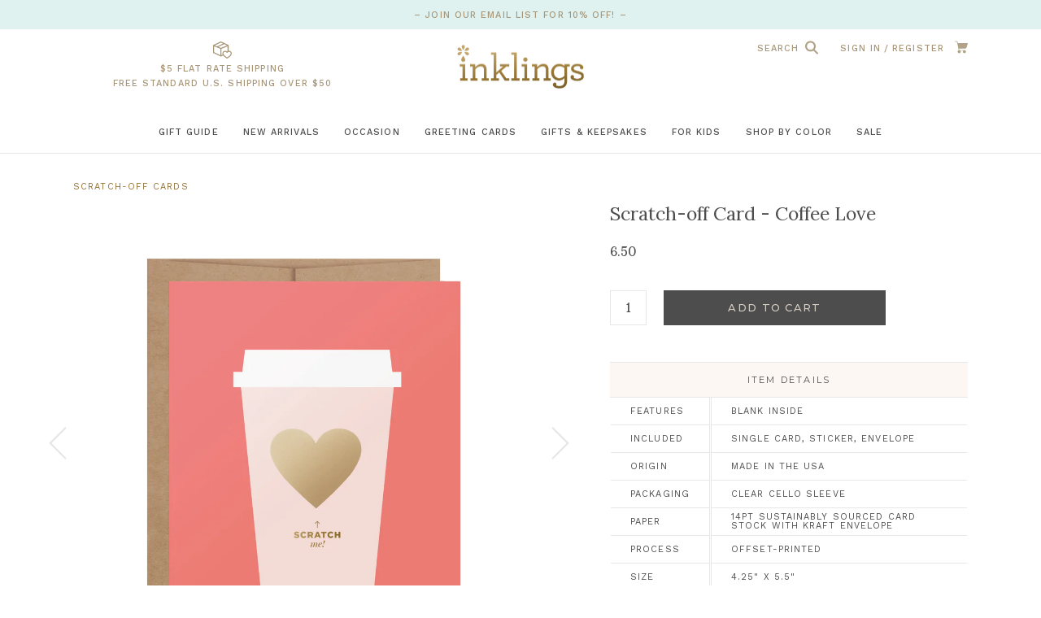

--- FILE ---
content_type: text/html; charset=utf-8
request_url: https://inklingspaperie.com/collections/scratch-off-cards/products/coffee-love-scratch-off-card
body_size: 25161
content:
<!DOCTYPE html>
<html lang="en-US">
	<head>

		<meta charset="utf-8" />
		<meta name="description" content="• Boutique size folded greeting card (5.5&quot; x 4.25&quot;)• Blank inside• A2 brown kraft envelope (5.75” x 4.5”)• Includes scratch-off sticker• Handwrite a message in the blank area then cover with sticker• Scratch with a coin to reveal hidden message• Packaged in a clear cellophane sleeve• Outer sticker highlights this card’" />
		<meta name="viewport" content="width=device-width, initial-scale=1.0" />

		<link rel="canonical" href="https://inklingspaperie.com/products/coffee-love-scratch-off-card" />
		<link rel="shortcut icon" href="//inklingspaperie.com/cdn/shop/t/18/assets/favicon.png?v=72625443607380481141741188764" type="image/png" />
		<title>Scratch-off Card - Coffee Love &ndash; Inklings Paperie</title>

		
		<link rel="stylesheet" href="https://use.typekit.net/svy5lsi.css">
		<link rel="preconnect" href="https://fonts.googleapis.com">
		<link rel="preconnect" href="https://fonts.gstatic.com" crossorigin>
		<link href="https://fonts.googleapis.com/css2?family=Arbutus+Slab&family=Lora:ital,wght@0,400;0,700;1,400;1,700&family=Montserrat:wght@400;500;700&family=Work+Sans:wght@300;400;500&display=swap" rel="stylesheet">
		<link href="//inklingspaperie.com/cdn/shop/t/18/assets/styles.css?v=37095244591521763921746472789" rel="stylesheet" type="text/css" media="all" />

		
		<script src="//inklingspaperie.com/cdn/shop/t/18/assets/jquery.min.js?v=180363321634056464301741188764" type="text/javascript"></script>

		

<meta property="og:site_name" content="Inklings Paperie">
<meta property="og:url" content="https://inklingspaperie.com/products/coffee-love-scratch-off-card">
<meta property="og:title" content="Scratch-off Card - Coffee Love">
<meta property="og:type" content="product">
<meta property="og:description" content="• Boutique size folded greeting card (5.5&quot; x 4.25&quot;)• Blank inside• A2 brown kraft envelope (5.75” x 4.5”)• Includes scratch-off sticker• Handwrite a message in the blank area then cover with sticker• Scratch with a coin to reveal hidden message• Packaged in a clear cellophane sleeve• Outer sticker highlights this card’"><meta property="og:image" content="http://inklingspaperie.com/cdn/shop/products/InklingsPaperie-Cards-GCE046-RGB.jpg?v=1553361261&width=2048">
  <meta property="og:image:secure_url" content="https://inklingspaperie.com/cdn/shop/products/InklingsPaperie-Cards-GCE046-RGB.jpg?v=1553361261&width=2048">
  <meta property="og:image:width" content="3000">
  <meta property="og:image:height" content="3000"><meta property="og:price:amount" content="6.50">
  <meta property="og:price:currency" content="USD"><meta name="twitter:site" content="@InklingsPaperie"><meta name="twitter:card" content="summary_large_image">
<meta name="twitter:title" content="Scratch-off Card - Coffee Love">
<meta name="twitter:description" content="• Boutique size folded greeting card (5.5&quot; x 4.25&quot;)• Blank inside• A2 brown kraft envelope (5.75” x 4.5”)• Includes scratch-off sticker• Handwrite a message in the blank area then cover with sticker• Scratch with a coin to reveal hidden message• Packaged in a clear cellophane sleeve• Outer sticker highlights this card’">

<script type="application/ld+json">
  {
    "@context": "http://schema.org",
    "@type": "Organization",
    "name": "Inklings Paperie",
    "logo": "https:\/\/inklingspaperie.com\/cdn\/shop\/t\/18\/assets\/logo.png?v=86732154709399463011741188764",
    "sameAs": [
      "https:\/\/www.instagram.com\/inklingspaperie\/",
      "https:\/\/www.facebook.com\/inklingspaperie?ref=hl",
      "https:\/\/twitter.com\/InklingsPaperie",
      "https:\/\/www.pinterest.com\/inklings\/",
      "https:\/\/www.youtube.com\/user\/InklingsPaperie",
      "https:\/\/www.tiktok.com\/@inklingspaperie"
    ],
    "url": "https:\/\/inklingspaperie.com"
  }
</script>
		<script>window.performance && window.performance.mark && window.performance.mark('shopify.content_for_header.start');</script><meta name="facebook-domain-verification" content="6n7j9wxr4u3lnxekjhlq47b0qkp2xd">
<meta id="shopify-digital-wallet" name="shopify-digital-wallet" content="/22696671/digital_wallets/dialog">
<meta name="shopify-checkout-api-token" content="22af0ad15a8fb40d4e52079657785570">
<link rel="alternate" type="application/json+oembed" href="https://inklingspaperie.com/products/coffee-love-scratch-off-card.oembed">
<script async="async" src="/checkouts/internal/preloads.js?locale=en-US"></script>
<link rel="preconnect" href="https://shop.app" crossorigin="anonymous">
<script async="async" src="https://shop.app/checkouts/internal/preloads.js?locale=en-US&shop_id=22696671" crossorigin="anonymous"></script>
<script id="apple-pay-shop-capabilities" type="application/json">{"shopId":22696671,"countryCode":"US","currencyCode":"USD","merchantCapabilities":["supports3DS"],"merchantId":"gid:\/\/shopify\/Shop\/22696671","merchantName":"Inklings Paperie","requiredBillingContactFields":["postalAddress","email"],"requiredShippingContactFields":["postalAddress","email"],"shippingType":"shipping","supportedNetworks":["visa","masterCard","amex","discover","elo","jcb"],"total":{"type":"pending","label":"Inklings Paperie","amount":"1.00"},"shopifyPaymentsEnabled":true,"supportsSubscriptions":true}</script>
<script id="shopify-features" type="application/json">{"accessToken":"22af0ad15a8fb40d4e52079657785570","betas":["rich-media-storefront-analytics"],"domain":"inklingspaperie.com","predictiveSearch":true,"shopId":22696671,"locale":"en"}</script>
<script>var Shopify = Shopify || {};
Shopify.shop = "inklingspaperie.myshopify.com";
Shopify.locale = "en-US";
Shopify.currency = {"active":"USD","rate":"1.0"};
Shopify.country = "US";
Shopify.theme = {"name":"Inklings - March 2025 - Live 3-5","id":126543921234,"schema_name":"Inklings!","schema_version":"March 2023","theme_store_id":null,"role":"main"};
Shopify.theme.handle = "null";
Shopify.theme.style = {"id":null,"handle":null};
Shopify.cdnHost = "inklingspaperie.com/cdn";
Shopify.routes = Shopify.routes || {};
Shopify.routes.root = "/";</script>
<script type="module">!function(o){(o.Shopify=o.Shopify||{}).modules=!0}(window);</script>
<script>!function(o){function n(){var o=[];function n(){o.push(Array.prototype.slice.apply(arguments))}return n.q=o,n}var t=o.Shopify=o.Shopify||{};t.loadFeatures=n(),t.autoloadFeatures=n()}(window);</script>
<script>
  window.ShopifyPay = window.ShopifyPay || {};
  window.ShopifyPay.apiHost = "shop.app\/pay";
  window.ShopifyPay.redirectState = null;
</script>
<script id="shop-js-analytics" type="application/json">{"pageType":"product"}</script>
<script defer="defer" async type="module" src="//inklingspaperie.com/cdn/shopifycloud/shop-js/modules/v2/client.init-shop-cart-sync_WVOgQShq.en.esm.js"></script>
<script defer="defer" async type="module" src="//inklingspaperie.com/cdn/shopifycloud/shop-js/modules/v2/chunk.common_C_13GLB1.esm.js"></script>
<script defer="defer" async type="module" src="//inklingspaperie.com/cdn/shopifycloud/shop-js/modules/v2/chunk.modal_CLfMGd0m.esm.js"></script>
<script type="module">
  await import("//inklingspaperie.com/cdn/shopifycloud/shop-js/modules/v2/client.init-shop-cart-sync_WVOgQShq.en.esm.js");
await import("//inklingspaperie.com/cdn/shopifycloud/shop-js/modules/v2/chunk.common_C_13GLB1.esm.js");
await import("//inklingspaperie.com/cdn/shopifycloud/shop-js/modules/v2/chunk.modal_CLfMGd0m.esm.js");

  window.Shopify.SignInWithShop?.initShopCartSync?.({"fedCMEnabled":true,"windoidEnabled":true});

</script>
<script>
  window.Shopify = window.Shopify || {};
  if (!window.Shopify.featureAssets) window.Shopify.featureAssets = {};
  window.Shopify.featureAssets['shop-js'] = {"shop-cart-sync":["modules/v2/client.shop-cart-sync_DuR37GeY.en.esm.js","modules/v2/chunk.common_C_13GLB1.esm.js","modules/v2/chunk.modal_CLfMGd0m.esm.js"],"init-fed-cm":["modules/v2/client.init-fed-cm_BucUoe6W.en.esm.js","modules/v2/chunk.common_C_13GLB1.esm.js","modules/v2/chunk.modal_CLfMGd0m.esm.js"],"shop-toast-manager":["modules/v2/client.shop-toast-manager_B0JfrpKj.en.esm.js","modules/v2/chunk.common_C_13GLB1.esm.js","modules/v2/chunk.modal_CLfMGd0m.esm.js"],"init-shop-cart-sync":["modules/v2/client.init-shop-cart-sync_WVOgQShq.en.esm.js","modules/v2/chunk.common_C_13GLB1.esm.js","modules/v2/chunk.modal_CLfMGd0m.esm.js"],"shop-button":["modules/v2/client.shop-button_B_U3bv27.en.esm.js","modules/v2/chunk.common_C_13GLB1.esm.js","modules/v2/chunk.modal_CLfMGd0m.esm.js"],"init-windoid":["modules/v2/client.init-windoid_DuP9q_di.en.esm.js","modules/v2/chunk.common_C_13GLB1.esm.js","modules/v2/chunk.modal_CLfMGd0m.esm.js"],"shop-cash-offers":["modules/v2/client.shop-cash-offers_BmULhtno.en.esm.js","modules/v2/chunk.common_C_13GLB1.esm.js","modules/v2/chunk.modal_CLfMGd0m.esm.js"],"pay-button":["modules/v2/client.pay-button_CrPSEbOK.en.esm.js","modules/v2/chunk.common_C_13GLB1.esm.js","modules/v2/chunk.modal_CLfMGd0m.esm.js"],"init-customer-accounts":["modules/v2/client.init-customer-accounts_jNk9cPYQ.en.esm.js","modules/v2/client.shop-login-button_DJ5ldayH.en.esm.js","modules/v2/chunk.common_C_13GLB1.esm.js","modules/v2/chunk.modal_CLfMGd0m.esm.js"],"avatar":["modules/v2/client.avatar_BTnouDA3.en.esm.js"],"checkout-modal":["modules/v2/client.checkout-modal_pBPyh9w8.en.esm.js","modules/v2/chunk.common_C_13GLB1.esm.js","modules/v2/chunk.modal_CLfMGd0m.esm.js"],"init-shop-for-new-customer-accounts":["modules/v2/client.init-shop-for-new-customer-accounts_BUoCy7a5.en.esm.js","modules/v2/client.shop-login-button_DJ5ldayH.en.esm.js","modules/v2/chunk.common_C_13GLB1.esm.js","modules/v2/chunk.modal_CLfMGd0m.esm.js"],"init-customer-accounts-sign-up":["modules/v2/client.init-customer-accounts-sign-up_CnczCz9H.en.esm.js","modules/v2/client.shop-login-button_DJ5ldayH.en.esm.js","modules/v2/chunk.common_C_13GLB1.esm.js","modules/v2/chunk.modal_CLfMGd0m.esm.js"],"init-shop-email-lookup-coordinator":["modules/v2/client.init-shop-email-lookup-coordinator_CzjY5t9o.en.esm.js","modules/v2/chunk.common_C_13GLB1.esm.js","modules/v2/chunk.modal_CLfMGd0m.esm.js"],"shop-follow-button":["modules/v2/client.shop-follow-button_CsYC63q7.en.esm.js","modules/v2/chunk.common_C_13GLB1.esm.js","modules/v2/chunk.modal_CLfMGd0m.esm.js"],"shop-login-button":["modules/v2/client.shop-login-button_DJ5ldayH.en.esm.js","modules/v2/chunk.common_C_13GLB1.esm.js","modules/v2/chunk.modal_CLfMGd0m.esm.js"],"shop-login":["modules/v2/client.shop-login_B9ccPdmx.en.esm.js","modules/v2/chunk.common_C_13GLB1.esm.js","modules/v2/chunk.modal_CLfMGd0m.esm.js"],"lead-capture":["modules/v2/client.lead-capture_D0K_KgYb.en.esm.js","modules/v2/chunk.common_C_13GLB1.esm.js","modules/v2/chunk.modal_CLfMGd0m.esm.js"],"payment-terms":["modules/v2/client.payment-terms_BWmiNN46.en.esm.js","modules/v2/chunk.common_C_13GLB1.esm.js","modules/v2/chunk.modal_CLfMGd0m.esm.js"]};
</script>
<script>(function() {
  var isLoaded = false;
  function asyncLoad() {
    if (isLoaded) return;
    isLoaded = true;
    var urls = ["https:\/\/d1639lhkj5l89m.cloudfront.net\/js\/storefront\/uppromote.js?shop=inklingspaperie.myshopify.com","https:\/\/static.klaviyo.com\/onsite\/js\/LhfJp6\/klaviyo.js?company_id=LhfJp6\u0026shop=inklingspaperie.myshopify.com","https:\/\/api-na2.hubapi.com\/scriptloader\/v1\/242780355.js?shop=inklingspaperie.myshopify.com"];
    for (var i = 0; i < urls.length; i++) {
      var s = document.createElement('script');
      s.type = 'text/javascript';
      s.async = true;
      s.src = urls[i];
      var x = document.getElementsByTagName('script')[0];
      x.parentNode.insertBefore(s, x);
    }
  };
  if(window.attachEvent) {
    window.attachEvent('onload', asyncLoad);
  } else {
    window.addEventListener('load', asyncLoad, false);
  }
})();</script>
<script id="__st">var __st={"a":22696671,"offset":-18000,"reqid":"0b335a48-ffa5-45a4-b949-091541c29cfa-1769670060","pageurl":"inklingspaperie.com\/collections\/scratch-off-cards\/products\/coffee-love-scratch-off-card","u":"c003b384e3bf","p":"product","rtyp":"product","rid":1510418382930};</script>
<script>window.ShopifyPaypalV4VisibilityTracking = true;</script>
<script id="captcha-bootstrap">!function(){'use strict';const t='contact',e='account',n='new_comment',o=[[t,t],['blogs',n],['comments',n],[t,'customer']],c=[[e,'customer_login'],[e,'guest_login'],[e,'recover_customer_password'],[e,'create_customer']],r=t=>t.map((([t,e])=>`form[action*='/${t}']:not([data-nocaptcha='true']) input[name='form_type'][value='${e}']`)).join(','),a=t=>()=>t?[...document.querySelectorAll(t)].map((t=>t.form)):[];function s(){const t=[...o],e=r(t);return a(e)}const i='password',u='form_key',d=['recaptcha-v3-token','g-recaptcha-response','h-captcha-response',i],f=()=>{try{return window.sessionStorage}catch{return}},m='__shopify_v',_=t=>t.elements[u];function p(t,e,n=!1){try{const o=window.sessionStorage,c=JSON.parse(o.getItem(e)),{data:r}=function(t){const{data:e,action:n}=t;return t[m]||n?{data:e,action:n}:{data:t,action:n}}(c);for(const[e,n]of Object.entries(r))t.elements[e]&&(t.elements[e].value=n);n&&o.removeItem(e)}catch(o){console.error('form repopulation failed',{error:o})}}const l='form_type',E='cptcha';function T(t){t.dataset[E]=!0}const w=window,h=w.document,L='Shopify',v='ce_forms',y='captcha';let A=!1;((t,e)=>{const n=(g='f06e6c50-85a8-45c8-87d0-21a2b65856fe',I='https://cdn.shopify.com/shopifycloud/storefront-forms-hcaptcha/ce_storefront_forms_captcha_hcaptcha.v1.5.2.iife.js',D={infoText:'Protected by hCaptcha',privacyText:'Privacy',termsText:'Terms'},(t,e,n)=>{const o=w[L][v],c=o.bindForm;if(c)return c(t,g,e,D).then(n);var r;o.q.push([[t,g,e,D],n]),r=I,A||(h.body.append(Object.assign(h.createElement('script'),{id:'captcha-provider',async:!0,src:r})),A=!0)});var g,I,D;w[L]=w[L]||{},w[L][v]=w[L][v]||{},w[L][v].q=[],w[L][y]=w[L][y]||{},w[L][y].protect=function(t,e){n(t,void 0,e),T(t)},Object.freeze(w[L][y]),function(t,e,n,w,h,L){const[v,y,A,g]=function(t,e,n){const i=e?o:[],u=t?c:[],d=[...i,...u],f=r(d),m=r(i),_=r(d.filter((([t,e])=>n.includes(e))));return[a(f),a(m),a(_),s()]}(w,h,L),I=t=>{const e=t.target;return e instanceof HTMLFormElement?e:e&&e.form},D=t=>v().includes(t);t.addEventListener('submit',(t=>{const e=I(t);if(!e)return;const n=D(e)&&!e.dataset.hcaptchaBound&&!e.dataset.recaptchaBound,o=_(e),c=g().includes(e)&&(!o||!o.value);(n||c)&&t.preventDefault(),c&&!n&&(function(t){try{if(!f())return;!function(t){const e=f();if(!e)return;const n=_(t);if(!n)return;const o=n.value;o&&e.removeItem(o)}(t);const e=Array.from(Array(32),(()=>Math.random().toString(36)[2])).join('');!function(t,e){_(t)||t.append(Object.assign(document.createElement('input'),{type:'hidden',name:u})),t.elements[u].value=e}(t,e),function(t,e){const n=f();if(!n)return;const o=[...t.querySelectorAll(`input[type='${i}']`)].map((({name:t})=>t)),c=[...d,...o],r={};for(const[a,s]of new FormData(t).entries())c.includes(a)||(r[a]=s);n.setItem(e,JSON.stringify({[m]:1,action:t.action,data:r}))}(t,e)}catch(e){console.error('failed to persist form',e)}}(e),e.submit())}));const S=(t,e)=>{t&&!t.dataset[E]&&(n(t,e.some((e=>e===t))),T(t))};for(const o of['focusin','change'])t.addEventListener(o,(t=>{const e=I(t);D(e)&&S(e,y())}));const B=e.get('form_key'),M=e.get(l),P=B&&M;t.addEventListener('DOMContentLoaded',(()=>{const t=y();if(P)for(const e of t)e.elements[l].value===M&&p(e,B);[...new Set([...A(),...v().filter((t=>'true'===t.dataset.shopifyCaptcha))])].forEach((e=>S(e,t)))}))}(h,new URLSearchParams(w.location.search),n,t,e,['guest_login'])})(!0,!0)}();</script>
<script integrity="sha256-4kQ18oKyAcykRKYeNunJcIwy7WH5gtpwJnB7kiuLZ1E=" data-source-attribution="shopify.loadfeatures" defer="defer" src="//inklingspaperie.com/cdn/shopifycloud/storefront/assets/storefront/load_feature-a0a9edcb.js" crossorigin="anonymous"></script>
<script crossorigin="anonymous" defer="defer" src="//inklingspaperie.com/cdn/shopifycloud/storefront/assets/shopify_pay/storefront-65b4c6d7.js?v=20250812"></script>
<script data-source-attribution="shopify.dynamic_checkout.dynamic.init">var Shopify=Shopify||{};Shopify.PaymentButton=Shopify.PaymentButton||{isStorefrontPortableWallets:!0,init:function(){window.Shopify.PaymentButton.init=function(){};var t=document.createElement("script");t.src="https://inklingspaperie.com/cdn/shopifycloud/portable-wallets/latest/portable-wallets.en.js",t.type="module",document.head.appendChild(t)}};
</script>
<script data-source-attribution="shopify.dynamic_checkout.buyer_consent">
  function portableWalletsHideBuyerConsent(e){var t=document.getElementById("shopify-buyer-consent"),n=document.getElementById("shopify-subscription-policy-button");t&&n&&(t.classList.add("hidden"),t.setAttribute("aria-hidden","true"),n.removeEventListener("click",e))}function portableWalletsShowBuyerConsent(e){var t=document.getElementById("shopify-buyer-consent"),n=document.getElementById("shopify-subscription-policy-button");t&&n&&(t.classList.remove("hidden"),t.removeAttribute("aria-hidden"),n.addEventListener("click",e))}window.Shopify?.PaymentButton&&(window.Shopify.PaymentButton.hideBuyerConsent=portableWalletsHideBuyerConsent,window.Shopify.PaymentButton.showBuyerConsent=portableWalletsShowBuyerConsent);
</script>
<script data-source-attribution="shopify.dynamic_checkout.cart.bootstrap">document.addEventListener("DOMContentLoaded",(function(){function t(){return document.querySelector("shopify-accelerated-checkout-cart, shopify-accelerated-checkout")}if(t())Shopify.PaymentButton.init();else{new MutationObserver((function(e,n){t()&&(Shopify.PaymentButton.init(),n.disconnect())})).observe(document.body,{childList:!0,subtree:!0})}}));
</script>
<link id="shopify-accelerated-checkout-styles" rel="stylesheet" media="screen" href="https://inklingspaperie.com/cdn/shopifycloud/portable-wallets/latest/accelerated-checkout-backwards-compat.css" crossorigin="anonymous">
<style id="shopify-accelerated-checkout-cart">
        #shopify-buyer-consent {
  margin-top: 1em;
  display: inline-block;
  width: 100%;
}

#shopify-buyer-consent.hidden {
  display: none;
}

#shopify-subscription-policy-button {
  background: none;
  border: none;
  padding: 0;
  text-decoration: underline;
  font-size: inherit;
  cursor: pointer;
}

#shopify-subscription-policy-button::before {
  box-shadow: none;
}

      </style>

<script>window.performance && window.performance.mark && window.performance.mark('shopify.content_for_header.end');</script>


		
		<meta name="p:domain_verify" content="54b2b48314c574dcbde29254f20f7b5c"/>
		


	<link href="https://monorail-edge.shopifysvc.com" rel="dns-prefetch">
<script>(function(){if ("sendBeacon" in navigator && "performance" in window) {try {var session_token_from_headers = performance.getEntriesByType('navigation')[0].serverTiming.find(x => x.name == '_s').description;} catch {var session_token_from_headers = undefined;}var session_cookie_matches = document.cookie.match(/_shopify_s=([^;]*)/);var session_token_from_cookie = session_cookie_matches && session_cookie_matches.length === 2 ? session_cookie_matches[1] : "";var session_token = session_token_from_headers || session_token_from_cookie || "";function handle_abandonment_event(e) {var entries = performance.getEntries().filter(function(entry) {return /monorail-edge.shopifysvc.com/.test(entry.name);});if (!window.abandonment_tracked && entries.length === 0) {window.abandonment_tracked = true;var currentMs = Date.now();var navigation_start = performance.timing.navigationStart;var payload = {shop_id: 22696671,url: window.location.href,navigation_start,duration: currentMs - navigation_start,session_token,page_type: "product"};window.navigator.sendBeacon("https://monorail-edge.shopifysvc.com/v1/produce", JSON.stringify({schema_id: "online_store_buyer_site_abandonment/1.1",payload: payload,metadata: {event_created_at_ms: currentMs,event_sent_at_ms: currentMs}}));}}window.addEventListener('pagehide', handle_abandonment_event);}}());</script>
<script id="web-pixels-manager-setup">(function e(e,d,r,n,o){if(void 0===o&&(o={}),!Boolean(null===(a=null===(i=window.Shopify)||void 0===i?void 0:i.analytics)||void 0===a?void 0:a.replayQueue)){var i,a;window.Shopify=window.Shopify||{};var t=window.Shopify;t.analytics=t.analytics||{};var s=t.analytics;s.replayQueue=[],s.publish=function(e,d,r){return s.replayQueue.push([e,d,r]),!0};try{self.performance.mark("wpm:start")}catch(e){}var l=function(){var e={modern:/Edge?\/(1{2}[4-9]|1[2-9]\d|[2-9]\d{2}|\d{4,})\.\d+(\.\d+|)|Firefox\/(1{2}[4-9]|1[2-9]\d|[2-9]\d{2}|\d{4,})\.\d+(\.\d+|)|Chrom(ium|e)\/(9{2}|\d{3,})\.\d+(\.\d+|)|(Maci|X1{2}).+ Version\/(15\.\d+|(1[6-9]|[2-9]\d|\d{3,})\.\d+)([,.]\d+|)( \(\w+\)|)( Mobile\/\w+|) Safari\/|Chrome.+OPR\/(9{2}|\d{3,})\.\d+\.\d+|(CPU[ +]OS|iPhone[ +]OS|CPU[ +]iPhone|CPU IPhone OS|CPU iPad OS)[ +]+(15[._]\d+|(1[6-9]|[2-9]\d|\d{3,})[._]\d+)([._]\d+|)|Android:?[ /-](13[3-9]|1[4-9]\d|[2-9]\d{2}|\d{4,})(\.\d+|)(\.\d+|)|Android.+Firefox\/(13[5-9]|1[4-9]\d|[2-9]\d{2}|\d{4,})\.\d+(\.\d+|)|Android.+Chrom(ium|e)\/(13[3-9]|1[4-9]\d|[2-9]\d{2}|\d{4,})\.\d+(\.\d+|)|SamsungBrowser\/([2-9]\d|\d{3,})\.\d+/,legacy:/Edge?\/(1[6-9]|[2-9]\d|\d{3,})\.\d+(\.\d+|)|Firefox\/(5[4-9]|[6-9]\d|\d{3,})\.\d+(\.\d+|)|Chrom(ium|e)\/(5[1-9]|[6-9]\d|\d{3,})\.\d+(\.\d+|)([\d.]+$|.*Safari\/(?![\d.]+ Edge\/[\d.]+$))|(Maci|X1{2}).+ Version\/(10\.\d+|(1[1-9]|[2-9]\d|\d{3,})\.\d+)([,.]\d+|)( \(\w+\)|)( Mobile\/\w+|) Safari\/|Chrome.+OPR\/(3[89]|[4-9]\d|\d{3,})\.\d+\.\d+|(CPU[ +]OS|iPhone[ +]OS|CPU[ +]iPhone|CPU IPhone OS|CPU iPad OS)[ +]+(10[._]\d+|(1[1-9]|[2-9]\d|\d{3,})[._]\d+)([._]\d+|)|Android:?[ /-](13[3-9]|1[4-9]\d|[2-9]\d{2}|\d{4,})(\.\d+|)(\.\d+|)|Mobile Safari.+OPR\/([89]\d|\d{3,})\.\d+\.\d+|Android.+Firefox\/(13[5-9]|1[4-9]\d|[2-9]\d{2}|\d{4,})\.\d+(\.\d+|)|Android.+Chrom(ium|e)\/(13[3-9]|1[4-9]\d|[2-9]\d{2}|\d{4,})\.\d+(\.\d+|)|Android.+(UC? ?Browser|UCWEB|U3)[ /]?(15\.([5-9]|\d{2,})|(1[6-9]|[2-9]\d|\d{3,})\.\d+)\.\d+|SamsungBrowser\/(5\.\d+|([6-9]|\d{2,})\.\d+)|Android.+MQ{2}Browser\/(14(\.(9|\d{2,})|)|(1[5-9]|[2-9]\d|\d{3,})(\.\d+|))(\.\d+|)|K[Aa][Ii]OS\/(3\.\d+|([4-9]|\d{2,})\.\d+)(\.\d+|)/},d=e.modern,r=e.legacy,n=navigator.userAgent;return n.match(d)?"modern":n.match(r)?"legacy":"unknown"}(),u="modern"===l?"modern":"legacy",c=(null!=n?n:{modern:"",legacy:""})[u],f=function(e){return[e.baseUrl,"/wpm","/b",e.hashVersion,"modern"===e.buildTarget?"m":"l",".js"].join("")}({baseUrl:d,hashVersion:r,buildTarget:u}),m=function(e){var d=e.version,r=e.bundleTarget,n=e.surface,o=e.pageUrl,i=e.monorailEndpoint;return{emit:function(e){var a=e.status,t=e.errorMsg,s=(new Date).getTime(),l=JSON.stringify({metadata:{event_sent_at_ms:s},events:[{schema_id:"web_pixels_manager_load/3.1",payload:{version:d,bundle_target:r,page_url:o,status:a,surface:n,error_msg:t},metadata:{event_created_at_ms:s}}]});if(!i)return console&&console.warn&&console.warn("[Web Pixels Manager] No Monorail endpoint provided, skipping logging."),!1;try{return self.navigator.sendBeacon.bind(self.navigator)(i,l)}catch(e){}var u=new XMLHttpRequest;try{return u.open("POST",i,!0),u.setRequestHeader("Content-Type","text/plain"),u.send(l),!0}catch(e){return console&&console.warn&&console.warn("[Web Pixels Manager] Got an unhandled error while logging to Monorail."),!1}}}}({version:r,bundleTarget:l,surface:e.surface,pageUrl:self.location.href,monorailEndpoint:e.monorailEndpoint});try{o.browserTarget=l,function(e){var d=e.src,r=e.async,n=void 0===r||r,o=e.onload,i=e.onerror,a=e.sri,t=e.scriptDataAttributes,s=void 0===t?{}:t,l=document.createElement("script"),u=document.querySelector("head"),c=document.querySelector("body");if(l.async=n,l.src=d,a&&(l.integrity=a,l.crossOrigin="anonymous"),s)for(var f in s)if(Object.prototype.hasOwnProperty.call(s,f))try{l.dataset[f]=s[f]}catch(e){}if(o&&l.addEventListener("load",o),i&&l.addEventListener("error",i),u)u.appendChild(l);else{if(!c)throw new Error("Did not find a head or body element to append the script");c.appendChild(l)}}({src:f,async:!0,onload:function(){if(!function(){var e,d;return Boolean(null===(d=null===(e=window.Shopify)||void 0===e?void 0:e.analytics)||void 0===d?void 0:d.initialized)}()){var d=window.webPixelsManager.init(e)||void 0;if(d){var r=window.Shopify.analytics;r.replayQueue.forEach((function(e){var r=e[0],n=e[1],o=e[2];d.publishCustomEvent(r,n,o)})),r.replayQueue=[],r.publish=d.publishCustomEvent,r.visitor=d.visitor,r.initialized=!0}}},onerror:function(){return m.emit({status:"failed",errorMsg:"".concat(f," has failed to load")})},sri:function(e){var d=/^sha384-[A-Za-z0-9+/=]+$/;return"string"==typeof e&&d.test(e)}(c)?c:"",scriptDataAttributes:o}),m.emit({status:"loading"})}catch(e){m.emit({status:"failed",errorMsg:(null==e?void 0:e.message)||"Unknown error"})}}})({shopId: 22696671,storefrontBaseUrl: "https://inklingspaperie.com",extensionsBaseUrl: "https://extensions.shopifycdn.com/cdn/shopifycloud/web-pixels-manager",monorailEndpoint: "https://monorail-edge.shopifysvc.com/unstable/produce_batch",surface: "storefront-renderer",enabledBetaFlags: ["2dca8a86"],webPixelsConfigList: [{"id":"780337234","configuration":"{\"shopId\":\"77434\",\"env\":\"production\",\"metaData\":\"[]\"}","eventPayloadVersion":"v1","runtimeContext":"STRICT","scriptVersion":"c5d4d7bbb4a4a4292a8a7b5334af7e3d","type":"APP","apiClientId":2773553,"privacyPurposes":[],"dataSharingAdjustments":{"protectedCustomerApprovalScopes":["read_customer_address","read_customer_email","read_customer_name","read_customer_personal_data","read_customer_phone"]}},{"id":"593428562","configuration":"{\"accountID\":\"inklingspaperie\"}","eventPayloadVersion":"v1","runtimeContext":"STRICT","scriptVersion":"e049d423f49471962495acbe58da1904","type":"APP","apiClientId":32196493313,"privacyPurposes":["ANALYTICS","MARKETING","SALE_OF_DATA"],"dataSharingAdjustments":{"protectedCustomerApprovalScopes":["read_customer_address","read_customer_email","read_customer_name","read_customer_personal_data","read_customer_phone"]}},{"id":"113344594","configuration":"{\"pixel_id\":\"653930915039414\",\"pixel_type\":\"facebook_pixel\",\"metaapp_system_user_token\":\"-\"}","eventPayloadVersion":"v1","runtimeContext":"OPEN","scriptVersion":"ca16bc87fe92b6042fbaa3acc2fbdaa6","type":"APP","apiClientId":2329312,"privacyPurposes":["ANALYTICS","MARKETING","SALE_OF_DATA"],"dataSharingAdjustments":{"protectedCustomerApprovalScopes":["read_customer_address","read_customer_email","read_customer_name","read_customer_personal_data","read_customer_phone"]}},{"id":"34209874","configuration":"{\"tagID\":\"2613294407915\"}","eventPayloadVersion":"v1","runtimeContext":"STRICT","scriptVersion":"18031546ee651571ed29edbe71a3550b","type":"APP","apiClientId":3009811,"privacyPurposes":["ANALYTICS","MARKETING","SALE_OF_DATA"],"dataSharingAdjustments":{"protectedCustomerApprovalScopes":["read_customer_address","read_customer_email","read_customer_name","read_customer_personal_data","read_customer_phone"]}},{"id":"shopify-app-pixel","configuration":"{}","eventPayloadVersion":"v1","runtimeContext":"STRICT","scriptVersion":"0450","apiClientId":"shopify-pixel","type":"APP","privacyPurposes":["ANALYTICS","MARKETING"]},{"id":"shopify-custom-pixel","eventPayloadVersion":"v1","runtimeContext":"LAX","scriptVersion":"0450","apiClientId":"shopify-pixel","type":"CUSTOM","privacyPurposes":["ANALYTICS","MARKETING"]}],isMerchantRequest: false,initData: {"shop":{"name":"Inklings Paperie","paymentSettings":{"currencyCode":"USD"},"myshopifyDomain":"inklingspaperie.myshopify.com","countryCode":"US","storefrontUrl":"https:\/\/inklingspaperie.com"},"customer":null,"cart":null,"checkout":null,"productVariants":[{"price":{"amount":6.5,"currencyCode":"USD"},"product":{"title":"Scratch-off Card - Coffee Love","vendor":"Inklings Paperie","id":"1510418382930","untranslatedTitle":"Scratch-off Card - Coffee Love","url":"\/products\/coffee-love-scratch-off-card","type":"Write-In Scratch-off Greeting Cards"},"id":"13045524430930","image":{"src":"\/\/inklingspaperie.com\/cdn\/shop\/products\/InklingsPaperie-Cards-GCE046-RGB.jpg?v=1553361261"},"sku":"GCE046","title":"Single Card","untranslatedTitle":"Single Card"}],"purchasingCompany":null},},"https://inklingspaperie.com/cdn","1d2a099fw23dfb22ep557258f5m7a2edbae",{"modern":"","legacy":""},{"shopId":"22696671","storefrontBaseUrl":"https:\/\/inklingspaperie.com","extensionBaseUrl":"https:\/\/extensions.shopifycdn.com\/cdn\/shopifycloud\/web-pixels-manager","surface":"storefront-renderer","enabledBetaFlags":"[\"2dca8a86\"]","isMerchantRequest":"false","hashVersion":"1d2a099fw23dfb22ep557258f5m7a2edbae","publish":"custom","events":"[[\"page_viewed\",{}],[\"product_viewed\",{\"productVariant\":{\"price\":{\"amount\":6.5,\"currencyCode\":\"USD\"},\"product\":{\"title\":\"Scratch-off Card - Coffee Love\",\"vendor\":\"Inklings Paperie\",\"id\":\"1510418382930\",\"untranslatedTitle\":\"Scratch-off Card - Coffee Love\",\"url\":\"\/products\/coffee-love-scratch-off-card\",\"type\":\"Write-In Scratch-off Greeting Cards\"},\"id\":\"13045524430930\",\"image\":{\"src\":\"\/\/inklingspaperie.com\/cdn\/shop\/products\/InklingsPaperie-Cards-GCE046-RGB.jpg?v=1553361261\"},\"sku\":\"GCE046\",\"title\":\"Single Card\",\"untranslatedTitle\":\"Single Card\"}}]]"});</script><script>
  window.ShopifyAnalytics = window.ShopifyAnalytics || {};
  window.ShopifyAnalytics.meta = window.ShopifyAnalytics.meta || {};
  window.ShopifyAnalytics.meta.currency = 'USD';
  var meta = {"product":{"id":1510418382930,"gid":"gid:\/\/shopify\/Product\/1510418382930","vendor":"Inklings Paperie","type":"Write-In Scratch-off Greeting Cards","handle":"coffee-love-scratch-off-card","variants":[{"id":13045524430930,"price":650,"name":"Scratch-off Card - Coffee Love - Single Card","public_title":"Single Card","sku":"GCE046"}],"remote":false},"page":{"pageType":"product","resourceType":"product","resourceId":1510418382930,"requestId":"0b335a48-ffa5-45a4-b949-091541c29cfa-1769670060"}};
  for (var attr in meta) {
    window.ShopifyAnalytics.meta[attr] = meta[attr];
  }
</script>
<script class="analytics">
  (function () {
    var customDocumentWrite = function(content) {
      var jquery = null;

      if (window.jQuery) {
        jquery = window.jQuery;
      } else if (window.Checkout && window.Checkout.$) {
        jquery = window.Checkout.$;
      }

      if (jquery) {
        jquery('body').append(content);
      }
    };

    var hasLoggedConversion = function(token) {
      if (token) {
        return document.cookie.indexOf('loggedConversion=' + token) !== -1;
      }
      return false;
    }

    var setCookieIfConversion = function(token) {
      if (token) {
        var twoMonthsFromNow = new Date(Date.now());
        twoMonthsFromNow.setMonth(twoMonthsFromNow.getMonth() + 2);

        document.cookie = 'loggedConversion=' + token + '; expires=' + twoMonthsFromNow;
      }
    }

    var trekkie = window.ShopifyAnalytics.lib = window.trekkie = window.trekkie || [];
    if (trekkie.integrations) {
      return;
    }
    trekkie.methods = [
      'identify',
      'page',
      'ready',
      'track',
      'trackForm',
      'trackLink'
    ];
    trekkie.factory = function(method) {
      return function() {
        var args = Array.prototype.slice.call(arguments);
        args.unshift(method);
        trekkie.push(args);
        return trekkie;
      };
    };
    for (var i = 0; i < trekkie.methods.length; i++) {
      var key = trekkie.methods[i];
      trekkie[key] = trekkie.factory(key);
    }
    trekkie.load = function(config) {
      trekkie.config = config || {};
      trekkie.config.initialDocumentCookie = document.cookie;
      var first = document.getElementsByTagName('script')[0];
      var script = document.createElement('script');
      script.type = 'text/javascript';
      script.onerror = function(e) {
        var scriptFallback = document.createElement('script');
        scriptFallback.type = 'text/javascript';
        scriptFallback.onerror = function(error) {
                var Monorail = {
      produce: function produce(monorailDomain, schemaId, payload) {
        var currentMs = new Date().getTime();
        var event = {
          schema_id: schemaId,
          payload: payload,
          metadata: {
            event_created_at_ms: currentMs,
            event_sent_at_ms: currentMs
          }
        };
        return Monorail.sendRequest("https://" + monorailDomain + "/v1/produce", JSON.stringify(event));
      },
      sendRequest: function sendRequest(endpointUrl, payload) {
        // Try the sendBeacon API
        if (window && window.navigator && typeof window.navigator.sendBeacon === 'function' && typeof window.Blob === 'function' && !Monorail.isIos12()) {
          var blobData = new window.Blob([payload], {
            type: 'text/plain'
          });

          if (window.navigator.sendBeacon(endpointUrl, blobData)) {
            return true;
          } // sendBeacon was not successful

        } // XHR beacon

        var xhr = new XMLHttpRequest();

        try {
          xhr.open('POST', endpointUrl);
          xhr.setRequestHeader('Content-Type', 'text/plain');
          xhr.send(payload);
        } catch (e) {
          console.log(e);
        }

        return false;
      },
      isIos12: function isIos12() {
        return window.navigator.userAgent.lastIndexOf('iPhone; CPU iPhone OS 12_') !== -1 || window.navigator.userAgent.lastIndexOf('iPad; CPU OS 12_') !== -1;
      }
    };
    Monorail.produce('monorail-edge.shopifysvc.com',
      'trekkie_storefront_load_errors/1.1',
      {shop_id: 22696671,
      theme_id: 126543921234,
      app_name: "storefront",
      context_url: window.location.href,
      source_url: "//inklingspaperie.com/cdn/s/trekkie.storefront.a804e9514e4efded663580eddd6991fcc12b5451.min.js"});

        };
        scriptFallback.async = true;
        scriptFallback.src = '//inklingspaperie.com/cdn/s/trekkie.storefront.a804e9514e4efded663580eddd6991fcc12b5451.min.js';
        first.parentNode.insertBefore(scriptFallback, first);
      };
      script.async = true;
      script.src = '//inklingspaperie.com/cdn/s/trekkie.storefront.a804e9514e4efded663580eddd6991fcc12b5451.min.js';
      first.parentNode.insertBefore(script, first);
    };
    trekkie.load(
      {"Trekkie":{"appName":"storefront","development":false,"defaultAttributes":{"shopId":22696671,"isMerchantRequest":null,"themeId":126543921234,"themeCityHash":"17207690266351096521","contentLanguage":"en-US","currency":"USD","eventMetadataId":"292666a3-7b6e-47bc-8ad9-81d363c0abb4"},"isServerSideCookieWritingEnabled":true,"monorailRegion":"shop_domain","enabledBetaFlags":["65f19447","b5387b81"]},"Session Attribution":{},"S2S":{"facebookCapiEnabled":true,"source":"trekkie-storefront-renderer","apiClientId":580111}}
    );

    var loaded = false;
    trekkie.ready(function() {
      if (loaded) return;
      loaded = true;

      window.ShopifyAnalytics.lib = window.trekkie;

      var originalDocumentWrite = document.write;
      document.write = customDocumentWrite;
      try { window.ShopifyAnalytics.merchantGoogleAnalytics.call(this); } catch(error) {};
      document.write = originalDocumentWrite;

      window.ShopifyAnalytics.lib.page(null,{"pageType":"product","resourceType":"product","resourceId":1510418382930,"requestId":"0b335a48-ffa5-45a4-b949-091541c29cfa-1769670060","shopifyEmitted":true});

      var match = window.location.pathname.match(/checkouts\/(.+)\/(thank_you|post_purchase)/)
      var token = match? match[1]: undefined;
      if (!hasLoggedConversion(token)) {
        setCookieIfConversion(token);
        window.ShopifyAnalytics.lib.track("Viewed Product",{"currency":"USD","variantId":13045524430930,"productId":1510418382930,"productGid":"gid:\/\/shopify\/Product\/1510418382930","name":"Scratch-off Card - Coffee Love - Single Card","price":"6.50","sku":"GCE046","brand":"Inklings Paperie","variant":"Single Card","category":"Write-In Scratch-off Greeting Cards","nonInteraction":true,"remote":false},undefined,undefined,{"shopifyEmitted":true});
      window.ShopifyAnalytics.lib.track("monorail:\/\/trekkie_storefront_viewed_product\/1.1",{"currency":"USD","variantId":13045524430930,"productId":1510418382930,"productGid":"gid:\/\/shopify\/Product\/1510418382930","name":"Scratch-off Card - Coffee Love - Single Card","price":"6.50","sku":"GCE046","brand":"Inklings Paperie","variant":"Single Card","category":"Write-In Scratch-off Greeting Cards","nonInteraction":true,"remote":false,"referer":"https:\/\/inklingspaperie.com\/collections\/scratch-off-cards\/products\/coffee-love-scratch-off-card"});
      }
    });


        var eventsListenerScript = document.createElement('script');
        eventsListenerScript.async = true;
        eventsListenerScript.src = "//inklingspaperie.com/cdn/shopifycloud/storefront/assets/shop_events_listener-3da45d37.js";
        document.getElementsByTagName('head')[0].appendChild(eventsListenerScript);

})();</script>
<script
  defer
  src="https://inklingspaperie.com/cdn/shopifycloud/perf-kit/shopify-perf-kit-3.1.0.min.js"
  data-application="storefront-renderer"
  data-shop-id="22696671"
  data-render-region="gcp-us-east1"
  data-page-type="product"
  data-theme-instance-id="126543921234"
  data-theme-name="Inklings!"
  data-theme-version="March 2023"
  data-monorail-region="shop_domain"
  data-resource-timing-sampling-rate="10"
  data-shs="true"
  data-shs-beacon="true"
  data-shs-export-with-fetch="true"
  data-shs-logs-sample-rate="1"
  data-shs-beacon-endpoint="https://inklingspaperie.com/api/collect"
></script>
</head>
	<body class="product product ">

		<a class="visuallyhidden" href="#main">Skip to content</a>

		<div id="shopify-section-theme-header" class="shopify-section">
	<div class="announcement">
		<p>
			<span>&ndash;&nbsp;</span>
			Join our email list for 10% off!
			<span>&nbsp;&ndash;</span>
		</p>
	</div> <!-- end .announcement -->


<section class="minisearch">
  <form action="/search" method="get">
		<label for="minisearch-desktop" class="visuallyhidden">Search</label>
    <input id="minisearch-desktop" type="text" name="q" value="" placeholder="Search" />
    <input type="hidden" name="type" value="product" />
    <button type="submit" aria-label="search">
      <svg id="Layer_1" data-name="Layer 1" xmlns="http://www.w3.org/2000/svg" viewBox="0 0 1142.41 861.3">
  <path d="m1120.8,384.9L754.8,18.9c-25.2-25.2-66-25.2-90,0-25.2,25.2-25.2,66,0,90l258,258H63.6c-34.8,0-63.6,28.8-63.6,63.6s28.8,63.6,63.6,63.6h858l-256.8,258c-25.2,25.2-25.2,66,0,90,12,12,28.8,19.2,45.6,19.2s32.4-6,45.6-19.2l367.2-367.2c12-12,19.2-28.8,19.2-45.6-2.4-15.6-9.6-32.4-21.6-44.4h0Z"/>
</svg>
    </button>
  </form>
</section> <!-- end section.minisearch -->

<div class="mobile-header" aria-hidden="true">

  <section class="main">

    <div class="left">
      <button type="button" class="navicon" aria-hidden="true" tab-index="-1" aria-label="menu">
        <svg id="Layer_1" data-name="Layer 1" xmlns="http://www.w3.org/2000/svg" viewBox="0 0 864 576">
  <path d="m0,0v48h864V0H0Zm0,264v48h864v-48H0Zm0,264v48h864v-48H0Z"/>
</svg>
      </button> <!-- end .navicon -->
    </div> <!-- end .left -->

    <a href="https://inklingspaperie.com" class="logo" aria-hidden="true">
      <img src="//inklingspaperie.com/cdn/shop/t/18/assets/logo.png?v=86732154709399463011741188764" alt="Inklings Paperie" width="157" height="54">
    </a> <!-- end .logo -->

    <div class="right">
      <button type="button" class="microsearch" aria-hidden="true" tab-index="-1" aria-label="search">
        <svg id="Layer_1" data-name="Layer 1" xmlns="http://www.w3.org/2000/svg" viewBox="0 0 1083.9 1104">
  <path d="m792,709.2c56.4-74.4,91.2-166.8,91.2-267.6C883.2,198,685.2,0,441.6,0S0,198,0,441.6s198,441.6,441.6,441.6c91.2,0,175.2-27.6,246-75.6l274.8,274.8c14.4,14.4,32.4,21.6,50.4,21.6s37.2-7.2,50.4-21.6c27.6-27.6,27.6-73.2,0-102l-271.19-271.2ZM144,441.6c0-163.2,133.2-297.6,297.6-297.6s297.6,134.4,297.6,297.6-133.2,297.6-297.6,297.6c-164.4,0-297.6-133.2-297.6-297.6h0Z"/>
</svg>
      </button>
      <a href="/cart" class="microcart" aria-hidden="true" tab-index="-1" aria-label="cart">
        <svg id="Layer_1" data-name="Layer 1" xmlns="http://www.w3.org/2000/svg" viewBox="0 0 1056.17 980.29">
  <path d="m1032.52,152.48H248.54l-8.67-43.83c-10.55-53.2-53.67-92.58-107.81-97.97L25.65.14C12.75-1.27,1.27,8.34.1,21.23s8.2,24.38,21.09,25.78l106.41,10.55c33.28,3.28,60,27.66,66.56,60.47l121.41,619.92c-46.88,17.58-80.62,63.52-80.62,117.19,0,68.91,55.08,124.92,122.81,124.92s122.81-55.55,122.81-124.22c0-29.53-10.08-56.25-26.95-77.34h232.5c-16.88,21.09-26.95,48.05-26.95,77.34,0,68.91,55.08,124.45,122.81,124.45s122.81-55.55,122.81-124.45-55.08-124.45-122.81-124.45h-420.23l-23.2-119.53h465.23c76.41,0,144.38-51.33,165.23-124.92l86.25-304.22c2.11-7.03.47-14.77-3.75-20.62-4.69-5.86-11.48-9.61-18.98-9.61h0Z"/>
</svg>
      </a>
    </div>
  
  </section>

  <nav>

  

    
      <section class="group group-gift-guide">
        <button type="button" class="level-1" data="gift-guide">
          Gift Guide
          <svg id="Layer_1" data-name="Layer 1" xmlns="http://www.w3.org/2000/svg" viewBox="0 0 192.1 320.13">
  <path d="m182.7,182.68c12.5-12.5,12.5-32.8,0-45.3L54.7,9.38C45.5.18,31.8-2.52,19.8,2.48S0,19.08,0,32.08v256c0,12.9,7.8,24.6,19.8,29.6s25.7,2.2,34.9-6.9l128-128v-.1Z"/>
</svg>
        </button>

        
        

        
          <div class="sub-group sub-sub-group sub-group-gift-guide">
            
              <a href="/collections/gifts-under-25" class="level-3">Gifts under $25</a>
            
              <a href="/collections/gifts-for-book-lovers" class="level-3">Gifts for Book Lovers</a>
            
              <a href="/collections/gifts-for-kids" class="level-3">Gifts for Kids</a>
            
              <a href="/collections/gifts-for-teachers" class="level-3">Gifts for Teachers</a>
            
              <a href="/collections/stocking-stuffers" class="level-3">Stocking Stuffers</a>
            
          </div> <!-- end .sub-group -->
        
        <div class="hr"></div>
      </section>
    

  

    
      <a href="/collections/new-for-2025" class="level-1">New Arrivals</a>
    

  

    
      <section class="group group-occasion">
        <button type="button" class="level-1" data="occasion">
          Occasion
          <svg id="Layer_1" data-name="Layer 1" xmlns="http://www.w3.org/2000/svg" viewBox="0 0 192.1 320.13">
  <path d="m182.7,182.68c12.5-12.5,12.5-32.8,0-45.3L54.7,9.38C45.5.18,31.8-2.52,19.8,2.48S0,19.08,0,32.08v256c0,12.9,7.8,24.6,19.8,29.6s25.7,2.2,34.9-6.9l128-128v-.1Z"/>
</svg>
        </button>

        
        

        
          <div class="sub-group sub-sub-group sub-group-occasion">
            
              <a href="/collections/birthday" class="level-3">Birthday</a>
            
              <a href="/collections/easter" class="level-3">Easter</a>
            
              <a href="/collections/mothers-day-1" class="level-3">Mother's Day</a>
            
              <a href="/collections/cards-dad" class="level-3">Father's Day</a>
            
              <a href="/collections/graduation" class="level-3">Graduation</a>
            
              <a href="/collections/teachers" class="level-3">Teacher Appreciation</a>
            
              <a href="/collections/bridal-shower" class="level-3">Bridal Shower</a>
            
              <a href="/collections/new-baby" class="level-3">New Baby</a>
            
              <a href="/collections/sympathy-cards" class="level-3">Support</a>
            
              <a href="/collections/cards-anniversary" class="level-3">Love/Anniversary</a>
            
              <a href="/collections/back-to-school" class="level-3">Back to School</a>
            
              <a href="/collections/holiday-everything" class="level-3">Holiday</a>
            
              <a href="/collections/valentines-day-1" class="level-3">Valentine's Day</a>
            
              <a href="/collections/customer-scratch-off-cards" class="level-3">Customer Appreciation</a>
            
          </div> <!-- end .sub-group -->
        
        <div class="hr"></div>
      </section>
    

  

    
      <section class="group group-greeting-cards">
        <button type="button" class="level-1" data="greeting-cards">
          Greeting Cards
          <svg id="Layer_1" data-name="Layer 1" xmlns="http://www.w3.org/2000/svg" viewBox="0 0 192.1 320.13">
  <path d="m182.7,182.68c12.5-12.5,12.5-32.8,0-45.3L54.7,9.38C45.5.18,31.8-2.52,19.8,2.48S0,19.08,0,32.08v256c0,12.9,7.8,24.6,19.8,29.6s25.7,2.2,34.9-6.9l128-128v-.1Z"/>
</svg>
        </button>

        
        

        
          <div class="sub-group sub-group-greeting-cards">
            

              
                <button type="button" class="level-1" data="occasion">
                  Occasion
                  <svg id="Layer_1" data-name="Layer 1" xmlns="http://www.w3.org/2000/svg" viewBox="0 0 192.1 320.13">
  <path d="m182.7,182.68c12.5-12.5,12.5-32.8,0-45.3L54.7,9.38C45.5.18,31.8-2.52,19.8,2.48S0,19.08,0,32.08v256c0,12.9,7.8,24.6,19.8,29.6s25.7,2.2,34.9-6.9l128-128v-.1Z"/>
</svg>
                </button>
                <div class="sub-group sub-sub-group sub-group-occasion">
                  
                    <a href="/collections/greeting-cards" class="level-3">All</a>
                  
                    <a href="/collections/cards-birthday" class="level-3">Birthday</a>
                  
                    <a href="/collections/everyday-cards" class="level-3">Everyday</a>
                  
                    <a href="/collections/cards-anniversary" class="level-3">Love/Anniversary</a>
                  
                    <a href="/collections/congratulations-cards" class="level-3">Congrats</a>
                  
                    <a href="/collections/cards-baby" class="level-3">New Baby</a>
                  
                    <a href="/collections/cards-dad" class="level-3">For Dad</a>
                  
                    <a href="/collections/cards-mom" class="level-3">For Mom</a>
                  
                    <a href="/collections/sympathy-cards" class="level-3">Sympathy</a>
                  
                    <a href="/collections/teacher-cards" class="level-3">For Teachers</a>
                  
                    <a href="/collections/cards-thank-you" class="level-3">Thank You</a>
                  
                    <a href="/collections/valentines-day" class="level-3">Valentine's Day</a>
                  
                    <a href="/collections/cards-wedding" class="level-3">Wedding</a>
                  
                    <a href="/collections/holiday-new" class="level-3">Holiday</a>
                  
                </div> <!-- end .sub-sub-group -->

              
            

              
                <button type="button" class="level-1" data="collections">
                  Collections
                  <svg id="Layer_1" data-name="Layer 1" xmlns="http://www.w3.org/2000/svg" viewBox="0 0 192.1 320.13">
  <path d="m182.7,182.68c12.5-12.5,12.5-32.8,0-45.3L54.7,9.38C45.5.18,31.8-2.52,19.8,2.48S0,19.08,0,32.08v256c0,12.9,7.8,24.6,19.8,29.6s25.7,2.2,34.9-6.9l128-128v-.1Z"/>
</svg>
                </button>
                <div class="sub-group sub-sub-group sub-group-collections">
                  
                    <a href="/collections/scratch-off-greeting-cards" class="level-3">Scratch-offs</a>
                  
                    <a href="/collections/pop-up-cards" class="level-3">Pop-ups</a>
                  
                    <a href="/collections/confettigrams" class="level-3">Confettigrams</a>
                  
                    <a href="/collections/paint-with-water-1" class="level-3">Paint with Water</a>
                  
                    <a href="/collections/sticker-scene-cards" class="level-3">Sticker Scene Cards</a>
                  
                    <a href="/collections/snow-cards" class="level-3">Snow Cards</a>
                  
                </div> <!-- end .sub-sub-group -->

              
            
          </div> <!-- end .sub-group -->
        
        <div class="hr"></div>
      </section>
    

  

    
      <section class="group group-gifts-keepsakes">
        <button type="button" class="level-1" data="gifts-keepsakes">
          Gifts & Keepsakes
          <svg id="Layer_1" data-name="Layer 1" xmlns="http://www.w3.org/2000/svg" viewBox="0 0 192.1 320.13">
  <path d="m182.7,182.68c12.5-12.5,12.5-32.8,0-45.3L54.7,9.38C45.5.18,31.8-2.52,19.8,2.48S0,19.08,0,32.08v256c0,12.9,7.8,24.6,19.8,29.6s25.7,2.2,34.9-6.9l128-128v-.1Z"/>
</svg>
        </button>

        
        

        
          <div class="sub-group sub-sub-group sub-group-gifts-keepsakes">
            
              <a href="/collections/pocket-notes" class="level-3">NEW! Pocket Notes™</a>
            
              <a href="/collections/gift-bags" class="level-3">Gift Bags</a>
            
              <a href="/collections/vinyl-stickers" class="level-3">Vinyl Stickers</a>
            
              <a href="/collections/notepads" class="level-3">Notepads</a>
            
              <a href="/collections/journals" class="level-3">Journals</a>
            
              <a href="/collections/color-in-postcard-kits" class="level-3">Color-in Postcard Kits</a>
            
              <a href="/collections/pencils" class="level-3">Pencils</a>
            
              <a href="/collections/recipe-rings" class="level-3">Recipe Rings</a>
            
              <a href="/collections/lunchbox-notes" class="level-3">Lunchbox Notes</a>
            
              <a href="/collections/teachers" class="level-3">For Teachers</a>
            
              <a href="/collections/customer-scratch-off-cards" class="level-3">Customer Cards</a>
            
          </div> <!-- end .sub-group -->
        
        <div class="hr"></div>
      </section>
    

  

    
      <section class="group group-for-kids">
        <button type="button" class="level-1" data="for-kids">
          For Kids
          <svg id="Layer_1" data-name="Layer 1" xmlns="http://www.w3.org/2000/svg" viewBox="0 0 192.1 320.13">
  <path d="m182.7,182.68c12.5-12.5,12.5-32.8,0-45.3L54.7,9.38C45.5.18,31.8-2.52,19.8,2.48S0,19.08,0,32.08v256c0,12.9,7.8,24.6,19.8,29.6s25.7,2.2,34.9-6.9l128-128v-.1Z"/>
</svg>
        </button>

        
        

        
          <div class="sub-group sub-sub-group sub-group-for-kids">
            
              <a href="/collections/pocket-notes" class="level-3">NEW! Pocket Notes™</a>
            
              <a href="/collections/inklings-tiny-town" class="level-3">NEW! Inklings Tiny Town™</a>
            
              <a href="/collections/kids-greeting-cards" class="level-3">Greeting Cards for Kids</a>
            
              <a href="/collections/back-to-school" class="level-3">Back to School</a>
            
              <a href="/collections/lunchbox-notes" class="level-3">Lunchbox Notes</a>
            
              <a href="/collections/color-in-postcard-kits" class="level-3">Color-in Postcard Kits</a>
            
              <a href="/collections/kids-journals" class="level-3">Journals</a>
            
              <a href="/collections/pencils" class="level-3">Pencils</a>
            
              <a href="/collections/kids-stickers" class="level-3">Stickers</a>
            
          </div> <!-- end .sub-group -->
        
        <div class="hr"></div>
      </section>
    

  

    
      <a href="/pages/shop-by-color" class="level-1">Shop by Color</a>
    

  

    
      <a href="/collections/sale" class="level-1">Sale</a>
    

  
  
    
  <div class="links">
    
      <a href="/account/login">Sign in</a>
    
    
      <a href="/pages/our-story" title="">Our Story</a>
    
    
      <a href="/pages/contact-us" title="">Contact</a>
    
  </div> <!-- end .links -->

  <div class="close-button">
    <button type="button" class="close-icon" aria-hidden="true" tab-index="-1" aria-label="close menu">
      <svg id="Layer_1" data-name="Layer 1" xmlns="http://www.w3.org/2000/svg" viewBox="0 0 627.92 627.92">
  <path d="m593.98,0l-280.02,280.02L33.94,0,0,33.94l280.02,280.01L0,593.97l33.94,33.94,280.02-280.01,280.02,280.02,33.94-33.94-280.02-280.02L627.92,33.95,593.98,0h0Z"/>
</svg>
    </button> <!-- end .close-icon -->
  </div> <!-- end .close-button -->

  </nav>

  

</div><!-- end .mobile-header -->

<header>
  <section class="main">
    <div class="shipping-announcement">
      <p>
        <svg id="Layer_1" data-name="Layer 1" xmlns="http://www.w3.org/2000/svg" viewBox="0 0 864 792.19">
  <path d="m355.87.28c-2.09.48-4.11,1.23-6,2.25L13.87,158.53c-4.14,1.93-7.65,5-10.11,8.85-2.46,3.86-3.76,8.33-3.77,12.9v336c0,4.57,1.31,9.04,3.77,12.9,2.46,3.85,5.96,6.92,10.11,8.85l336,156c6.42,2.99,13.83,2.99,20.25,0l96.75-45.38c10.4,14.75,22.53,28.44,35.62,41.25,39.57,38.7,88.98,70.69,132.75,98.62,3.82,2.39,8.24,3.67,12.75,3.67s8.93-1.27,12.75-3.67c43.77-27.93,93.18-59.93,132.75-98.62,39.57-38.7,70.5-86.18,70.5-142.88v-.38c-1-54.59-47.97-114.38-124.5-114.38-6.64,0-13.16.62-19.5,1.5v-253.5c0-4.57-1.31-9.04-3.77-12.9-2.46-3.85-5.96-6.92-10.11-8.85L370.12,2.52c-4.41-2.2-9.38-2.98-14.25-2.25h0Zm4.12,50.62l99.38,46.12L187.12,227.91l-111-45.38L360,50.9Zm155.62,72l128.25,59.62-283.88,115.5-112.88-45.75,268.51-129.38ZM48,223.02l288,117.38v294L48,500.9V223.02Zm624,0v227.25c-8.8,5.02-16.96,10.57-24,17.25-22.52-21.39-55-35.25-91.5-35.25-76.53,0-123.5,59.78-124.5,114.38v.38c0,21.09,4.21,41.06,11.62,59.62l-59.62,27.75v-294l288-117.38Zm-115.5,257.25c31.95,0,61.82,21,70.12,36.75,2.7,5.28,7.25,9.37,12.78,11.49,5.53,2.12,11.66,2.12,17.19,0,5.53-2.12,10.09-6.21,12.78-11.49,8.31-15.75,38.18-36.75,70.12-36.75,51.05,0,75.62,39.47,76.5,66.75,0,.12,0,.27,0,.38v.38c-.27,38.92-21.48,73.98-55.88,107.62-31.24,30.56-72.43,58.43-112.12,84-39.69-25.57-80.88-53.44-112.12-84-34.4-33.64-55.6-68.71-55.88-107.62,0-.12,0-.27,0-.38v-.38c.88-27.28,25.45-66.75,76.5-66.75h-.01Z"/>
</svg>
        $5 FLAT RATE SHIPPING<br />
FREE STANDARD U.S. SHIPPING OVER $50
      </p>
    </div> <!-- end .shipping-announcement -->

    <a href="https://inklingspaperie.com" class="logo">
      <img src="//inklingspaperie.com/cdn/shop/t/18/assets/logo.png?v=86732154709399463011741188764" alt="Inklings Paperie" width="157" height="54">
    </a> <!-- end .logo -->

    <div class="utility">
      <button type="button" class="microsearch">
        Search
        <p><svg id="Layer_1" data-name="Layer 1" xmlns="http://www.w3.org/2000/svg" viewBox="0 0 1083.9 1104">
  <path d="m792,709.2c56.4-74.4,91.2-166.8,91.2-267.6C883.2,198,685.2,0,441.6,0S0,198,0,441.6s198,441.6,441.6,441.6c91.2,0,175.2-27.6,246-75.6l274.8,274.8c14.4,14.4,32.4,21.6,50.4,21.6s37.2-7.2,50.4-21.6c27.6-27.6,27.6-73.2,0-102l-271.19-271.2ZM144,441.6c0-163.2,133.2-297.6,297.6-297.6s297.6,134.4,297.6,297.6-133.2,297.6-297.6,297.6c-164.4,0-297.6-133.2-297.6-297.6h0Z"/>
</svg></p>
      </button>

      <div class="microaccount">
        
          <a href="/account/login">
            Sign in
            <p><svg id="Layer_1" data-name="Layer 1" xmlns="http://www.w3.org/2000/svg" viewBox="0 0 448 512" class="svg-account">
  <path d="m304,128c0-44.18-35.82-80-80-80s-80,35.82-80,80,35.82,80,80,80,80-35.82,80-80Zm-208,0C96,57.31,153.31,0,224,0s128,57.31,128,128-57.31,128-128,128-128-57.31-128-128Zm-46.7,336h349.4c-8.9-63.3-63.3-112-129-112h-91.4c-65.7,0-120.1,48.7-129,112ZM0,482.3c0-98.5,79.8-178.3,178.3-178.3h91.4c98.5,0,178.3,79.8,178.3,178.3,0,16.4-13.3,29.7-29.7,29.7H29.7c-16.4,0-29.7-13.3-29.7-29.7Z"/>
</svg></p>
          </a>
          <span> / </span>
          <a href="/account/register" class="second">Register</a>
        
      </div> <!-- end .microaccount -->

      <a href="/cart" class="microcart" aria-label="cart">
        <span>Cart</span>
        <p><svg id="Layer_1" data-name="Layer 1" xmlns="http://www.w3.org/2000/svg" viewBox="0 0 1056.17 980.29">
  <path d="m1032.52,152.48H248.54l-8.67-43.83c-10.55-53.2-53.67-92.58-107.81-97.97L25.65.14C12.75-1.27,1.27,8.34.1,21.23s8.2,24.38,21.09,25.78l106.41,10.55c33.28,3.28,60,27.66,66.56,60.47l121.41,619.92c-46.88,17.58-80.62,63.52-80.62,117.19,0,68.91,55.08,124.92,122.81,124.92s122.81-55.55,122.81-124.22c0-29.53-10.08-56.25-26.95-77.34h232.5c-16.88,21.09-26.95,48.05-26.95,77.34,0,68.91,55.08,124.45,122.81,124.45s122.81-55.55,122.81-124.45-55.08-124.45-122.81-124.45h-420.23l-23.2-119.53h465.23c76.41,0,144.38-51.33,165.23-124.92l86.25-304.22c2.11-7.03.47-14.77-3.75-20.62-4.69-5.86-11.48-9.61-18.98-9.61h0Z"/>
</svg></p>
      </a>
    </div> <!-- end .utility -->
  </section>
</header>

<nav class="header nav-header">
  <div class="menu">
    
      <div class="main-nav-link">
        
          <button type="button" class="primary-link">
            Gift Guide
            <div>
              <span></span>
            </div>
          </button>
          














        
<div class="theme-subnav">
  <div class="wrap">

    <nav class="nav_gift-guide cols_1">        
      
        
          <a href="/collections/gifts-under-25" title="">Gifts under $25</a>
        
          <a href="/collections/gifts-for-book-lovers" title="">Gifts for Book Lovers</a>
        
          <a href="/collections/gifts-for-kids" title="">Gifts for Kids</a>
        
          <a href="/collections/gifts-for-teachers" title="">Gifts for Teachers</a>
        
          <a href="/collections/stocking-stuffers" title="">Stocking Stuffers</a>
        
      
    </nav>
    
    <div class="features">

      
        
        
      
        
        
      
        
        
      
        
        
      
        
        
      
    </div> <!-- end .features -->
  </div> <!-- end .wrap -->
</div> <!-- end .theme-subnav -->
        
        
      </div> <!-- end .main-nav-link -->
    
      <div class="main-nav-link">
        
          <a href="/collections/new-for-2025" class="primary-link">
            New Arrivals
            <div>
              <span></span>
            </div>
          </a>
        
        
      </div> <!-- end .main-nav-link -->
    
      <div class="main-nav-link">
        
          <button type="button" class="primary-link">
            Occasion
            <div>
              <span></span>
            </div>
          </button>
          














        
<div class="theme-subnav">
  <div class="wrap">

    <nav class="nav_occasion cols_2">        
      
        
          <a href="/collections/birthday" title="">Birthday</a>
        
          <a href="/collections/easter" title="">Easter</a>
        
          <a href="/collections/mothers-day-1" title="">Mother's Day</a>
        
          <a href="/collections/cards-dad" title="">Father's Day</a>
        
          <a href="/collections/graduation" title="">Graduation</a>
        
          <a href="/collections/teachers" title="">Teacher Appreciation</a>
        
          <a href="/collections/bridal-shower" title="">Bridal Shower</a>
        
          <a href="/collections/new-baby" title="">New Baby</a>
        
          <a href="/collections/sympathy-cards" title="">Support</a>
        
          <a href="/collections/cards-anniversary" title="">Love/Anniversary</a>
        
          <a href="/collections/back-to-school" title="">Back to School</a>
        
          <a href="/collections/holiday-everything" title="">Holiday</a>
        
          <a href="/collections/valentines-day-1" title="">Valentine's Day</a>
        
          <a href="/collections/customer-scratch-off-cards" title="">Customer Appreciation</a>
        
      
    </nav>
    
    <div class="features">

      
        
        
      
        
        
      
        
        
      
        
        
      
        
        

          
          
          
          

          
            <a href="/collections/customer-scratch-off-cards" class="features-occasion">
              <img src="//inklingspaperie.com/cdn/shop/files/MainMenu-DropDownPic-320x448-CustomerCards.jpg?crop=center&amp;height=448&amp;v=1739755919&amp;width=320" alt="files/MainMenu-DropDownPic-320x448-CustomerCards.jpg" srcset="//inklingspaperie.com/cdn/shop/files/MainMenu-DropDownPic-320x448-CustomerCards.jpg?crop=center&amp;height=448&amp;v=1739755919&amp;width=320 320w" width="320" height="448">
              <p>shop customer cards</p>
            </a>
          

          
            <a href="https://inklingspaperie.com/collections/tiny-notes" class="features-occasion">
              <img src="//inklingspaperie.com/cdn/shop/files/MainMenu-DropDownPic-320x448-PocketNotes.jpg?crop=center&amp;height=448&amp;v=1739756592&amp;width=320" alt="files/MainMenu-DropDownPic-320x448-PocketNotes.jpg" srcset="//inklingspaperie.com/cdn/shop/files/MainMenu-DropDownPic-320x448-PocketNotes.jpg?crop=center&amp;height=448&amp;v=1739756592&amp;width=320 320w" width="320" height="448">
              <p>shop pocket notes</p>
            </a>
          

        
      
    </div> <!-- end .features -->
  </div> <!-- end .wrap -->
</div> <!-- end .theme-subnav -->
        
        
      </div> <!-- end .main-nav-link -->
    
      <div class="main-nav-link">
        
          <button type="button" class="primary-link">
            Greeting Cards
            <div>
              <span></span>
            </div>
          </button>
          














        
<div class="theme-subnav">
  <div class="wrap">

    <nav class="nav_greeting-cards cols_3">        
      
        <div>
          
            
              <p>Occasion</p>
              
                <a href="/collections/greeting-cards" class="">All</a>
                
              
                <a href="/collections/cards-birthday" class="">Birthday</a>
                
              
                <a href="/collections/everyday-cards" class="">Everyday</a>
                
              
                <a href="/collections/cards-anniversary" class="">Love/Anniversary</a>
                
              
                <a href="/collections/congratulations-cards" class="">Congrats</a>
                
              
                <a href="/collections/cards-baby" class="">New Baby</a>
                
              
                <a href="/collections/cards-dad" class="">For Dad</a>
                
              
                <a href="/collections/cards-mom" class="">For Mom</a>
                
              
                <a href="/collections/sympathy-cards" class="">Sympathy</a>
                
              
                <a href="/collections/teacher-cards" class="">For Teachers</a>
                
              
                <a href="/collections/cards-thank-you" class="">Thank You</a>
                
              
                <a href="/collections/valentines-day" class="">Valentine's Day</a>
                
              
                <a href="/collections/cards-wedding" class="">Wedding</a>
                
              
                <a href="/collections/holiday-new" class="last">Holiday</a>
                
                  </div>
                  <div>
                
              
            
          
            
              <p>Collections</p>
              
                <a href="/collections/scratch-off-greeting-cards" class="">Scratch-offs</a>
                
              
                <a href="/collections/pop-up-cards" class="">Pop-ups</a>
                
              
                <a href="/collections/confettigrams" class="">Confettigrams</a>
                
              
                <a href="/collections/paint-with-water-1" class="">Paint with Water</a>
                
              
                <a href="/collections/sticker-scene-cards" class="">Sticker Scene Cards</a>
                
              
                <a href="/collections/snow-cards" class="last">Snow Cards</a>
                
                  </div>
                  <div>
                
              
            
          
        </div>
      
    </nav>
    
    <div class="features">

      
        
        
      
        
        

          
          
          
          

          
            <a href="/collections/scratch-off-cards" class="features-greeting-cards">
              <img src="//inklingspaperie.com/cdn/shop/files/MainMenu-DropDownPic-320x448-GirlMath.jpg?crop=center&amp;height=448&amp;v=1739756472&amp;width=320" alt="files/MainMenu-DropDownPic-320x448-GirlMath.jpg" srcset="//inklingspaperie.com/cdn/shop/files/MainMenu-DropDownPic-320x448-GirlMath.jpg?crop=center&amp;height=448&amp;v=1739756472&amp;width=320 320w" width="320" height="448">
              <p>shop scratch-offs</p>
            </a>
          

          
            <a href="https://inklingspaperie.com/collections/pop-up-cards" class="features-greeting-cards">
              <img src="//inklingspaperie.com/cdn/shop/files/MainMenu-DropDownPic-320x448-Popups.jpg?crop=center&amp;height=448&amp;v=1739756874&amp;width=320" alt="files/MainMenu-DropDownPic-320x448-Popups.jpg" srcset="//inklingspaperie.com/cdn/shop/files/MainMenu-DropDownPic-320x448-Popups.jpg?crop=center&amp;height=448&amp;v=1739756874&amp;width=320 320w" width="320" height="448">
              <p>shop pop-ups</p>
            </a>
          

        
      
        
        
      
        
        
      
        
        
      
    </div> <!-- end .features -->
  </div> <!-- end .wrap -->
</div> <!-- end .theme-subnav -->
        
        
      </div> <!-- end .main-nav-link -->
    
      <div class="main-nav-link">
        
          <button type="button" class="primary-link">
            Gifts & Keepsakes
            <div>
              <span></span>
            </div>
          </button>
          














        
<div class="theme-subnav">
  <div class="wrap">

    <nav class="nav_gifts-keepsakes cols_2">        
      
        
          <a href="/collections/pocket-notes" title="">NEW! Pocket Notes™</a>
        
          <a href="/collections/gift-bags" title="">Gift Bags</a>
        
          <a href="/collections/vinyl-stickers" title="">Vinyl Stickers</a>
        
          <a href="/collections/notepads" title="">Notepads</a>
        
          <a href="/collections/journals" title="">Journals</a>
        
          <a href="/collections/color-in-postcard-kits" title="">Color-in Postcard Kits</a>
        
          <a href="/collections/pencils" title="">Pencils</a>
        
          <a href="/collections/recipe-rings" title="">Recipe Rings</a>
        
          <a href="/collections/lunchbox-notes" title="">Lunchbox Notes</a>
        
          <a href="/collections/teachers" title="">For Teachers</a>
        
          <a href="/collections/customer-scratch-off-cards" title="">Customer Cards</a>
        
      
    </nav>
    
    <div class="features">

      
        
        
      
        
        
      
        
        

          
          
          
          

          
            <a href="https://inklingspaperie.com/collections/tiny-notes" class="features-gifts-keepsakes">
              <img src="//inklingspaperie.com/cdn/shop/files/MainMenu-DropDownPic-320x448-PocketNotes2.jpg?crop=center&amp;height=448&amp;v=1739757153&amp;width=320" alt="files/MainMenu-DropDownPic-320x448-PocketNotes2.jpg" srcset="//inklingspaperie.com/cdn/shop/files/MainMenu-DropDownPic-320x448-PocketNotes2.jpg?crop=center&amp;height=448&amp;v=1739757153&amp;width=320 320w" width="320" height="448">
              <p>shop pocket notes™</p>
            </a>
          

          
            <a href="https://inklingspaperie.com/collections/notepads" class="features-gifts-keepsakes">
              <img src="//inklingspaperie.com/cdn/shop/files/MainMenu-DropDownPic-320x448-MarketPad.jpg?crop=center&amp;height=448&amp;v=1739758269&amp;width=320" alt="files/MainMenu-DropDownPic-320x448-MarketPad.jpg" srcset="//inklingspaperie.com/cdn/shop/files/MainMenu-DropDownPic-320x448-MarketPad.jpg?crop=center&amp;height=448&amp;v=1739758269&amp;width=320 320w" width="320" height="448">
              <p>shop notepads</p>
            </a>
          

        
      
        
        
      
        
        
      
    </div> <!-- end .features -->
  </div> <!-- end .wrap -->
</div> <!-- end .theme-subnav -->
        
        
      </div> <!-- end .main-nav-link -->
    
      <div class="main-nav-link">
        
          <button type="button" class="primary-link">
            For Kids
            <div>
              <span></span>
            </div>
          </button>
          














        
<div class="theme-subnav">
  <div class="wrap">

    <nav class="nav_for-kids cols_2">        
      
        
          <a href="/collections/pocket-notes" title="">NEW! Pocket Notes™</a>
        
          <a href="/collections/inklings-tiny-town" title="">NEW! Inklings Tiny Town™</a>
        
          <a href="/collections/kids-greeting-cards" title="">Greeting Cards for Kids</a>
        
          <a href="/collections/back-to-school" title="">Back to School</a>
        
          <a href="/collections/lunchbox-notes" title="">Lunchbox Notes</a>
        
          <a href="/collections/color-in-postcard-kits" title="">Color-in Postcard Kits</a>
        
          <a href="/collections/kids-journals" title="">Journals</a>
        
          <a href="/collections/pencils" title="">Pencils</a>
        
          <a href="/collections/kids-stickers" title="">Stickers</a>
        
      
    </nav>
    
    <div class="features">

      
        
        
      
        
        
      
        
        
      
        
        

          
          
          
          

          
            <a href="/collections/paint-with-water-1" class="features-for-kids">
              <img src="//inklingspaperie.com/cdn/shop/files/MainMenu-DropDownPic-320x448-PaintWithWater.jpg?crop=center&amp;height=448&amp;v=1739757674&amp;width=320" alt="files/MainMenu-DropDownPic-320x448-PaintWithWater.jpg" srcset="//inklingspaperie.com/cdn/shop/files/MainMenu-DropDownPic-320x448-PaintWithWater.jpg?crop=center&amp;height=448&amp;v=1739757674&amp;width=320 320w" width="320" height="448">
              <p>shop paint-with-water</p>
            </a>
          

          
            <a href="https://inklingspaperie.com/products/the-kids-gratitude-kit?_pos=1&_sid=dd8f2c5ad&_ss=r" class="features-for-kids">
              <img src="//inklingspaperie.com/cdn/shop/files/MainMenu-DropDownPic-320x448-KidsGratitudeKit.jpg?crop=center&amp;height=448&amp;v=1739757284&amp;width=320" alt="files/MainMenu-DropDownPic-320x448-KidsGratitudeKit.jpg" srcset="//inklingspaperie.com/cdn/shop/files/MainMenu-DropDownPic-320x448-KidsGratitudeKit.jpg?crop=center&amp;height=448&amp;v=1739757284&amp;width=320 320w" width="320" height="448">
              <p>shop kids journals</p>
            </a>
          

        
      
        
        
      
    </div> <!-- end .features -->
  </div> <!-- end .wrap -->
</div> <!-- end .theme-subnav -->
        
        
      </div> <!-- end .main-nav-link -->
    
      <div class="main-nav-link">
        
          <a href="/pages/shop-by-color" class="primary-link">
            Shop by Color
            <div>
              <span></span>
            </div>
          </a>
        
        
      </div> <!-- end .main-nav-link -->
    
      <div class="main-nav-link">
        
          <a href="/collections/sale" class="primary-link">
            Sale
            <div>
              <span></span>
            </div>
          </a>
        
        
      </div> <!-- end .main-nav-link -->
    
  </div> <!-- end .menu -->
</nav>




<script>

  // Minisearch
  $('.microsearch').click(function() {
    var status = $('.minisearch').hasClass('active');
    if(status !== true) {
      $('.minisearch').addClass('active');
      $('.minisearch input').focus();
    } else {
      $('.minisearch').removeClass('active');
    }
  });

  // Mobile menu
  $('.navicon').click(function() {
    $('.mobile-header').toggleClass('active');
  });

  $('.close-icon').click(function() {
    $('.mobile-header').toggleClass('active');
  });

  // Mobile nav
  $('.mobile-header nav button').click(function() {

    $(this).toggleClass('active');

    var handle = $(this).attr('data');
    $('.sub-group-'+handle).toggleClass('active');
    $('.group-'+handle).toggleClass('active');
  });

</script>


</div>

		<div id="main">
			<div class="wrap">
				<div id="shopify-section-template--15444464730194__main" class="shopify-section flex-product">






















<div class="left">

  
  
  <div class="breadcrumbs">
    
    
    <a href="/collections/scratch-off-cards" title="">Scratch-off Cards</a>
  </div> <!-- end .breadcrumbs -->


  <p class="h1" aria-hidden="true">Scratch-off Card - Coffee Love</p>

  
	<div class="controls"></div>


<div class="image_slider">
	
		<a href="//inklingspaperie.com/cdn/shop/products/InklingsPaperie-Cards-GCE046-RGB.jpg?v=1553361261&width=2048" class="MagicZoom" data-options="expandCaption: false; hint: off;" data-gallery="coffee-love-scratch-off-card">
			<img src="//inklingspaperie.com/cdn/shop/products/InklingsPaperie-Cards-GCE046-RGB.jpg?v=1553361261&amp;width=1024" alt="Coffee Love, scratch off, teacher card, thank you, coffee gift, friendship, encouragement,  heart" srcset="//inklingspaperie.com/cdn/shop/products/InklingsPaperie-Cards-GCE046-RGB.jpg?v=1553361261&amp;width=352 352w, //inklingspaperie.com/cdn/shop/products/InklingsPaperie-Cards-GCE046-RGB.jpg?v=1553361261&amp;width=832 832w, //inklingspaperie.com/cdn/shop/products/InklingsPaperie-Cards-GCE046-RGB.jpg?v=1553361261&amp;width=1024 1024w" width="1024" height="1024">
		</a> <!-- end .MagicZoom -->
	
		<a href="//inklingspaperie.com/cdn/shop/products/InklingsPaperie-Cards-GCE046-S-RGB.jpg?v=1553361261&width=2048" class="MagicZoom" data-options="expandCaption: false; hint: off;" data-gallery="coffee-love-scratch-off-card">
			<img src="//inklingspaperie.com/cdn/shop/products/InklingsPaperie-Cards-GCE046-S-RGB.jpg?v=1553361261&amp;width=1024" alt="Coffee Love, scratch off, teacher card, thank you, coffee gift, friendship, encouragement,  heart" srcset="//inklingspaperie.com/cdn/shop/products/InklingsPaperie-Cards-GCE046-S-RGB.jpg?v=1553361261&amp;width=352 352w, //inklingspaperie.com/cdn/shop/products/InklingsPaperie-Cards-GCE046-S-RGB.jpg?v=1553361261&amp;width=832 832w, //inklingspaperie.com/cdn/shop/products/InklingsPaperie-Cards-GCE046-S-RGB.jpg?v=1553361261&amp;width=1024 1024w" width="1024" height="1024">
		</a> <!-- end .MagicZoom -->
	
		<a href="//inklingspaperie.com/cdn/shop/products/InklingsPaperie-Cards-GCE046-7.jpg?v=1553361261&width=2048" class="MagicZoom" data-options="expandCaption: false; hint: off;" data-gallery="coffee-love-scratch-off-card">
			<img src="//inklingspaperie.com/cdn/shop/products/InklingsPaperie-Cards-GCE046-7.jpg?v=1553361261&amp;width=1024" alt="Coffee Love, scratch off, teacher card, thank you, coffee gift, friendship, encouragement,  heart" srcset="//inklingspaperie.com/cdn/shop/products/InklingsPaperie-Cards-GCE046-7.jpg?v=1553361261&amp;width=352 352w, //inklingspaperie.com/cdn/shop/products/InklingsPaperie-Cards-GCE046-7.jpg?v=1553361261&amp;width=832 832w, //inklingspaperie.com/cdn/shop/products/InklingsPaperie-Cards-GCE046-7.jpg?v=1553361261&amp;width=1024 1024w" width="1024" height="1024">
		</a> <!-- end .MagicZoom -->
	
		<a href="//inklingspaperie.com/cdn/shop/products/InklingsPaperie-Cards-GCE046-8.jpg?v=1553361261&width=2048" class="MagicZoom" data-options="expandCaption: false; hint: off;" data-gallery="coffee-love-scratch-off-card">
			<img src="//inklingspaperie.com/cdn/shop/products/InklingsPaperie-Cards-GCE046-8.jpg?v=1553361261&amp;width=1024" alt="Coffee Love, scratch off, teacher card, thank you, coffee gift, friendship, encouragement,  heart" srcset="//inklingspaperie.com/cdn/shop/products/InklingsPaperie-Cards-GCE046-8.jpg?v=1553361261&amp;width=352 352w, //inklingspaperie.com/cdn/shop/products/InklingsPaperie-Cards-GCE046-8.jpg?v=1553361261&amp;width=832 832w, //inklingspaperie.com/cdn/shop/products/InklingsPaperie-Cards-GCE046-8.jpg?v=1553361261&amp;width=1024 1024w" width="1024" height="1024">
		</a> <!-- end .MagicZoom -->
	
		<a href="//inklingspaperie.com/cdn/shop/products/InklingsPaperie-Cards-GCE046-9.jpg?v=1553361261&width=2048" class="MagicZoom" data-options="expandCaption: false; hint: off;" data-gallery="coffee-love-scratch-off-card">
			<img src="//inklingspaperie.com/cdn/shop/products/InklingsPaperie-Cards-GCE046-9.jpg?v=1553361261&amp;width=1024" alt="Coffee Love, scratch off, teacher card, thank you, coffee gift, friendship, encouragement,  heart" srcset="//inklingspaperie.com/cdn/shop/products/InklingsPaperie-Cards-GCE046-9.jpg?v=1553361261&amp;width=352 352w, //inklingspaperie.com/cdn/shop/products/InklingsPaperie-Cards-GCE046-9.jpg?v=1553361261&amp;width=832 832w, //inklingspaperie.com/cdn/shop/products/InklingsPaperie-Cards-GCE046-9.jpg?v=1553361261&amp;width=1024 1024w" width="1024" height="1024">
		</a> <!-- end .MagicZoom -->
	
		<a href="//inklingspaperie.com/cdn/shop/products/InklingsPaperie-Cards-GCE046-2.jpg?v=1553361261&width=2048" class="MagicZoom" data-options="expandCaption: false; hint: off;" data-gallery="coffee-love-scratch-off-card">
			<img src="//inklingspaperie.com/cdn/shop/products/InklingsPaperie-Cards-GCE046-2.jpg?v=1553361261&amp;width=1024" alt="Coffee Love, scratch off, teacher card, thank you, coffee gift, friendship, encouragement,  heart" srcset="//inklingspaperie.com/cdn/shop/products/InklingsPaperie-Cards-GCE046-2.jpg?v=1553361261&amp;width=352 352w, //inklingspaperie.com/cdn/shop/products/InklingsPaperie-Cards-GCE046-2.jpg?v=1553361261&amp;width=832 832w, //inklingspaperie.com/cdn/shop/products/InklingsPaperie-Cards-GCE046-2.jpg?v=1553361261&amp;width=1024 1024w" width="1024" height="1024">
		</a> <!-- end .MagicZoom -->
	
		<a href="//inklingspaperie.com/cdn/shop/products/InklingsPaperie-Cards-GCE046-6.jpg?v=1553361261&width=2048" class="MagicZoom" data-options="expandCaption: false; hint: off;" data-gallery="coffee-love-scratch-off-card">
			<img src="//inklingspaperie.com/cdn/shop/products/InklingsPaperie-Cards-GCE046-6.jpg?v=1553361261&amp;width=1024" alt="Coffee Love, scratch off, teacher card, thank you, coffee gift, friendship, encouragement,  heart" srcset="//inklingspaperie.com/cdn/shop/products/InklingsPaperie-Cards-GCE046-6.jpg?v=1553361261&amp;width=352 352w, //inklingspaperie.com/cdn/shop/products/InklingsPaperie-Cards-GCE046-6.jpg?v=1553361261&amp;width=832 832w, //inklingspaperie.com/cdn/shop/products/InklingsPaperie-Cards-GCE046-6.jpg?v=1553361261&amp;width=1024 1024w" width="1024" height="1024">
		</a> <!-- end .MagicZoom -->
	
		<a href="//inklingspaperie.com/cdn/shop/products/InklingsPaperie-Cards-GCE046-11.jpg?v=1553361261&width=2048" class="MagicZoom" data-options="expandCaption: false; hint: off;" data-gallery="coffee-love-scratch-off-card">
			<img src="//inklingspaperie.com/cdn/shop/products/InklingsPaperie-Cards-GCE046-11.jpg?v=1553361261&amp;width=1024" alt="Coffee Love, scratch off, teacher card, thank you, coffee gift, friendship, encouragement,  heart" srcset="//inklingspaperie.com/cdn/shop/products/InklingsPaperie-Cards-GCE046-11.jpg?v=1553361261&amp;width=352 352w, //inklingspaperie.com/cdn/shop/products/InklingsPaperie-Cards-GCE046-11.jpg?v=1553361261&amp;width=832 832w, //inklingspaperie.com/cdn/shop/products/InklingsPaperie-Cards-GCE046-11.jpg?v=1553361261&amp;width=1024 1024w" width="1024" height="1024">
		</a> <!-- end .MagicZoom -->
	
		<a href="//inklingspaperie.com/cdn/shop/products/InklingsPaperie-Cards-GCE046-10.jpg?v=1553361261&width=2048" class="MagicZoom" data-options="expandCaption: false; hint: off;" data-gallery="coffee-love-scratch-off-card">
			<img src="//inklingspaperie.com/cdn/shop/products/InklingsPaperie-Cards-GCE046-10.jpg?v=1553361261&amp;width=1024" alt="Coffee Love, scratch off, teacher card, thank you, coffee gift, friendship, encouragement,  heart" srcset="//inklingspaperie.com/cdn/shop/products/InklingsPaperie-Cards-GCE046-10.jpg?v=1553361261&amp;width=352 352w, //inklingspaperie.com/cdn/shop/products/InklingsPaperie-Cards-GCE046-10.jpg?v=1553361261&amp;width=832 832w, //inklingspaperie.com/cdn/shop/products/InklingsPaperie-Cards-GCE046-10.jpg?v=1553361261&amp;width=1024 1024w" width="1024" height="1024">
		</a> <!-- end .MagicZoom -->
	
		<a href="//inklingspaperie.com/cdn/shop/products/InklingsPaperie-Cards-GCE046-3.jpg?v=1553361261&width=2048" class="MagicZoom" data-options="expandCaption: false; hint: off;" data-gallery="coffee-love-scratch-off-card">
			<img src="//inklingspaperie.com/cdn/shop/products/InklingsPaperie-Cards-GCE046-3.jpg?v=1553361261&amp;width=1024" alt="Coffee Love, scratch off, teacher card, thank you, coffee gift, friendship, encouragement,  heart" srcset="//inklingspaperie.com/cdn/shop/products/InklingsPaperie-Cards-GCE046-3.jpg?v=1553361261&amp;width=352 352w, //inklingspaperie.com/cdn/shop/products/InklingsPaperie-Cards-GCE046-3.jpg?v=1553361261&amp;width=832 832w, //inklingspaperie.com/cdn/shop/products/InklingsPaperie-Cards-GCE046-3.jpg?v=1553361261&amp;width=1024 1024w" width="1024" height="1024">
		</a> <!-- end .MagicZoom -->
	
		<a href="//inklingspaperie.com/cdn/shop/products/InklingsPaperie-Cards-GCE046-5.jpg?v=1553361261&width=2048" class="MagicZoom" data-options="expandCaption: false; hint: off;" data-gallery="coffee-love-scratch-off-card">
			<img src="//inklingspaperie.com/cdn/shop/products/InklingsPaperie-Cards-GCE046-5.jpg?v=1553361261&amp;width=1024" alt="Coffee Love, scratch off, teacher card, thank you, coffee gift, friendship, encouragement,  heart" srcset="//inklingspaperie.com/cdn/shop/products/InklingsPaperie-Cards-GCE046-5.jpg?v=1553361261&amp;width=352 352w, //inklingspaperie.com/cdn/shop/products/InklingsPaperie-Cards-GCE046-5.jpg?v=1553361261&amp;width=832 832w, //inklingspaperie.com/cdn/shop/products/InklingsPaperie-Cards-GCE046-5.jpg?v=1553361261&amp;width=1024 1024w" width="1024" height="1024">
		</a> <!-- end .MagicZoom -->
	
		<a href="//inklingspaperie.com/cdn/shop/products/InklingsPaperie-Cards-GCE046-12.jpg?v=1553361261&width=2048" class="MagicZoom" data-options="expandCaption: false; hint: off;" data-gallery="coffee-love-scratch-off-card">
			<img src="//inklingspaperie.com/cdn/shop/products/InklingsPaperie-Cards-GCE046-12.jpg?v=1553361261&amp;width=1024" alt="Coffee Love, scratch off, teacher card, thank you, coffee gift, friendship, encouragement,  heart" srcset="//inklingspaperie.com/cdn/shop/products/InklingsPaperie-Cards-GCE046-12.jpg?v=1553361261&amp;width=352 352w, //inklingspaperie.com/cdn/shop/products/InklingsPaperie-Cards-GCE046-12.jpg?v=1553361261&amp;width=832 832w, //inklingspaperie.com/cdn/shop/products/InklingsPaperie-Cards-GCE046-12.jpg?v=1553361261&amp;width=1024 1024w" width="1024" height="1024">
		</a> <!-- end .MagicZoom -->
	
</div> <!-- end .slider -->


<link href="//inklingspaperie.com/cdn/shop/t/18/assets/slick.css?v=98340474046176884051741188764" rel="stylesheet" type="text/css" media="all" />
<script src="//inklingspaperie.com/cdn/shop/t/18/assets/slick_product.js?v=115866719536444128311741188764" type="text/javascript"></script>
<link href="//inklingspaperie.com/cdn/shop/t/18/assets/magiczoomplus.css?v=63581029194495354781741188764" rel="stylesheet" type="text/css" media="all" />
<script src="//inklingspaperie.com/cdn/shop/t/18/assets/magiczoomplus.js?v=110063253621555887231741188764" type="text/javascript"></script>
<script>

	// display recommendations (after slider loads)
	// performs after first initialization
	$('.image_slider').on('init', function(event, slick) {
		$('.product-recommendations').addClass('slider-active');
		$('.controls').addClass('slider-active');
	});

	var mzOptions = {};
	mzOptions = {
		onZoomReady: function() {
			$('.product-recommendations').addClass('zoom-active');
			$('.controls').addClass('zoom-active');
		}
	};


	// slideshow
		// This will only render in the theme editor
		

		$(document).ready(function(){
			runSlickSlider();
		});

		function runSlickSlider() {
			$('.image_slider').slick({
				autoplay: false,
				infinite: true,
				speed: 400.0,
				arrows: true,
				appendArrows: '.controls',
				adaptiveHeight: true,
				dots: false,
				responsive: [{
					breakpoint: 1100, settings: {
						arrows: false,
						dots: true,
						dotsClass: 'pager'
					}
				}]
			});
		}
</script>

  <div class="product-recommendations recommendations_desktop"
    data-url="/recommendations/products?section_id=template--15444464730194__main&product_id=1510418382930&limit=3&intent=related"
  >
  <p class="heading"></p></div> <!-- end .product-recommendations -->


<script>
  const handleIntersection_recommendations_desktop = (entries, observer_recommendations_desktop) => {
    if (!entries[0].isIntersecting) return;

    observer_recommendations_desktop.unobserve(productRecommendationsSection_recommendations_desktop);

    const url = productRecommendationsSection_recommendations_desktop.dataset.url;

    fetch(url)
      .then(response => response.text())
      .then(text => {
        const html = document.createElement('div');
        html.innerHTML = text;
        const recommendations = html.querySelector('.recommendations_desktop');

        if (recommendations && recommendations.innerHTML.trim().length) {
          productRecommendationsSection_recommendations_desktop.innerHTML = recommendations.innerHTML;
        }
      })
      .catch(e => {
        console.error(e);
      });
  };

  const productRecommendationsSection_recommendations_desktop = document.querySelector('.recommendations_desktop');
  const observer_recommendations_desktop = new IntersectionObserver(handleIntersection_recommendations_desktop, {rootMargin: '0px 0px 200px 0px'});

  observer_recommendations_desktop.observe(productRecommendationsSection_recommendations_desktop);
</script>

</div> <!-- end .left -->

<div class="right">

  <h1>Scratch-off Card - Coffee Love</h1>
  <p class="product-price">
    <spanclass=money>6.50</span>
    
  </p>

  <form action="/cart/add" method="post">
	<input type="hidden" name="id" class="product-select" value="13045524430930">

	

	<div class="buy">

		<label for="product_quantity" class="visuallyhidden">Quantity</label>
		<input 
			type="number" 
			name="quantity"
			id="product_quantity" 
			class="quantity" 
			value="1" 
			min="1">

		
			<button type="submit">Add to cart</button>
		

	</div> <!-- end .buy -->

</form>


	<input type="hidden" class="option-1">

<script>

	// Product options
	$('.product-option input').click(function() {
		var value = $(this).val();
		var input_id = $(this).attr('id');
		var status = $(this).prop('checked');

		handwriting(value,input_id,status);
		variantTitle();
	});

	function handwriting(value,input_id,status) {

		var positive = $('#handwriting_upgrade').attr('data-positive');
		var negative = $('#handwriting_upgrade').attr('data-negative');
		if(input_id == 'handwriting_upgrade') {
			if(status == true) {
				$('#handwriting_upgrade').val(positive);
				$('#handwriting_text').addClass('active');
			} else {
				$('#handwriting_upgrade').val(negative);
				$('#handwriting_text').removeClass('active');
				$('#handwriting_text').val('');
			}
		}
	}

	function variantTitle() {

		$('input.compare').each(function() {
			var id = $(this).attr('id');
			var status = $(this).prop('checked');
			var status_handwriting = $(this).hasClass('handwriting-input');
			
			if(status == true || status_handwriting == true) {
				var index = $(this).attr('data-index');
				var value = $(this).val();
				$('.option-'+index).val(value);
			}
		});

		variantID();
	}

	function variantID() {

		
			var option1 = $('.option-1').val();
		
		
			if( 
				(option1 == "Single Card")
				
				
			) {
				$('.product-select').val('13045524430930');
				

					
						$('p.product-price').text('6.50');
					

					$('.buy button').text('Add to Cart');
					$('.buy button').prop('disabled',false);
				
			}
		
	}


</script>

  
    <div class="details">
      <p class="heading">Item details</p>
      <table>
        
          <tr>
            <td>Features</td>
            <td>Blank Inside</td>
          </tr>
        
          <tr>
            <td>Included</td>
            <td>Single Card, Sticker, Envelope</td>
          </tr>
        
          <tr>
            <td>Origin</td>
            <td>Made in the USA</td>
          </tr>
        
          <tr>
            <td>Packaging</td>
            <td>Clear Cello Sleeve</td>
          </tr>
        
          <tr>
            <td>Paper</td>
            <td>14pt Sustainably Sourced Card Stock with Kraft Envelope</td>
          </tr>
        
          <tr>
            <td>Process</td>
            <td>Offset-Printed</td>
          </tr>
        
          <tr>
            <td>Size</td>
            <td>4.25" x 5.5"</td>
          </tr>
        
      </table>
    </div> <!-- end .details -->
  

  <div class="rte description">
    <p>• Boutique size folded greeting card (5.5" x 4.25")<br>• Blank inside<br>• A2 brown kraft envelope (5.75” x 4.5”)<br>• Includes scratch-off sticker<br>• Handwrite a message in the blank area then cover with sticker<br>• Scratch with a coin to reveal hidden message<br>• Packaged in a clear cellophane sleeve<br>• Outer sticker highlights this card’s special feature<br>• Instructions included<br>• Sustainably printed in the USA</p>
<p>Make your own scratch-off card! Simply write your message in the space provided and cover it with the included sticker. Scratching with a coin will reveal your surprise handwritten message.</p>
<p>Package dimensions<br>L 5.75" x W 4.5" x H 0.125"<br></p>
<p>Wholesale Minimum: 6</p>

    
    
  </div> <! -- end .rte.description -->

  <div class="share-nav">
    <div class="share">
      <p>Share</p>
      <a href="http://twitter.com/home?status=Scratch-off%20Card%20-%20Coffee%20Love%20by%20Inklings%20Paperie%20https://inklingspaperie.com/products/coffee-love-scratch-off-card%20@InklingsPaperie" target="_blank" aria-label="share on Twitter">
        <svg id="Layer_1" data-name="Layer 1" xmlns="http://www.w3.org/2000/svg" viewBox="0 0 512 415.84">
  <path d="m459.37,103.63c.33,4.55.33,9.1.33,13.65,0,138.72-105.58,298.56-298.56,298.56-59.45,0-114.68-17.22-161.14-47.11,8.45.97,16.57,1.3,25.34,1.3,49.06,0,94.21-16.57,130.27-44.83-46.13-.98-84.79-31.19-98.11-72.77,6.5.97,13,1.62,19.82,1.62,9.42,0,18.84-1.3,27.61-3.57-48.08-9.75-84.14-51.98-84.14-102.99v-1.3c13.97,7.8,30.21,12.67,47.43,13.32-28.26-18.84-46.78-51.01-46.78-87.39,0-19.49,5.2-37.36,14.29-52.95,51.65,63.68,129.3,105.26,216.37,109.81-1.62-7.8-2.6-15.92-2.6-24.04C249.5,47.11,296.28,0,354.43,0c30.21,0,57.5,12.67,76.67,33.14,23.71-4.55,46.46-13.32,66.6-25.34-7.8,24.37-24.37,44.83-46.13,57.83,21.12-2.27,41.58-8.12,60.43-16.24-14.29,20.79-32.16,39.31-52.63,54.25h0Z"/>
</svg>
      </a>
      <a href="https://www.facebook.com/sharer/sharer.php?u=https://inklingspaperie.com/products/coffee-love-scratch-off-card" target="_blank" aria-label="share on Facebook">
        <svg id="Layer_1" data-name="Layer 1" xmlns="http://www.w3.org/2000/svg" viewBox="0 0 274.22 512">
  <path d="m256.25,288l14.22-92.66h-88.91v-60.13c0-25.35,12.42-50.06,52.24-50.06h40.42V6.26S237.54,0,202.47,0C129.25,0,81.39,44.38,81.39,124.72v70.62H0v92.66h81.39v224h100.17v-224h74.69Z"/>
</svg>
      </a>
      <a href="https://pinterest.com/pin/create/button/?url=https://inklingspaperie.com/products/coffee-love-scratch-off-card&amp;media=https://inklingspaperie.com/cdn/shop/products/InklingsPaperie-Cards-GCE046-RGB.jpg?v=1553361261&width=1024&amp;description=Scratch-off%20Card%20-%20Coffee%20Love%20by%20Inklings%20Paperie" target="_blank" aria-label="share on Pinterest">
        <svg id="Layer_1" data-name="Layer 1" xmlns="http://www.w3.org/2000/svg" viewBox="0 0 496 496">
  <path d="m496,248c0,137-111,248-248,248-25.6,0-50.2-3.9-73.4-11.1,10.1-16.5,25.2-43.5,30.8-65,3-11.6,15.4-59,15.4-59,8.1,15.4,31.7,28.5,56.8,28.5,74.8,0,128.7-68.8,128.7-154.3s-66.9-143.2-152.9-143.2c-107,0-163.9,71.8-163.9,150.1,0,36.4,19.4,81.7,50.3,96.1,4.7,2.2,7.2,1.2,8.3-3.3.8-3.4,5-20.3,6.9-28.1.6-2.5.3-4.7-1.7-7.1-10.1-12.5-18.3-35.3-18.3-56.6,0-54.7,41.4-107.6,112-107.6,60.9,0,103.6,41.5,103.6,100.9,0,67.1-33.9,113.6-78,113.6-24.3,0-42.6-20.1-36.7-44.8,7-29.5,20.5-61.3,20.5-82.6,0-19-10.2-34.9-31.4-34.9-24.9,0-44.9,25.7-44.9,60.2,0,22,7.4,36.8,7.4,36.8,0,0-24.5,103.8-29,123.2-5,21.4-3,51.6-.9,71.2C65.4,442.9,0,353.1,0,248,0,111,111,0,248,0s248,111,248,248Z"/>
</svg>
      </a>
      <a href="mailto:?Subject=Scratch-off%20Card%20-%20Coffee%20Love%20from%20Inklings%20Paperie&body=%0D%0A%0D%0Ahttps://inklingspaperie.com/products/coffee-love-scratch-off-card%0D%0A%0D%0A%E2%80%A2%20Boutique%20size%20folded%20greeting%20card%20(5.5%22%20x%204.25%22)%E2%80%A2%20Blank%20inside%E2%80%A2%20A2%20brown%20kraft%20envelope%20(5.75%E2%80%9D%20x%204.5%E2%80%9D)%E2%80%A2%20Includes%20scratch-off%20sticker%E2%80%A2%20Handwrite%20a%20message%20in%20the%20blank%20area%20then%20cover%20with%20sticker%E2%80%A2%20Scratch%20with%20a%20coin%20to%20reveal%20hidden%20message%E2%80%A2%20Packaged%20in%20a%20clear%20cellophane%20sleeve%E2%80%A2%20Outer%20sticker%20highlights%20this%20card%E2%80%99s%20special%20feature%E2%80%A2%20Instructions%20included%E2%80%A2%20Sustainably%20printed%20in%20the%20USA%0AMake%20your%20own%20scratch-off%20card!%20Simply%20write%20your%20message%20in%20the%20space%20provided%20and%20cover%20it%20with%20the%20included%20sticker.%20Scratching%20with%20a%20coin%20will%20reveal%20your%20surprise%20handwritten%20message.%0APackage%20dimensionsL%205.75%22%20x%20W%204.5%22%20x%20H%200.125%22%0AWholesale%20Minimum:%206" target="_blank" class="envelope" aria-label="share via email">
        <svg id="Layer_1" data-name="Layer 1" xmlns="http://www.w3.org/2000/svg" viewBox="0 0 512 384" class="envelope-alt">
  <path d="m48,0C21.5,0,0,21.5,0,48c0,15.1,7.1,29.3,19.2,38.4l217.6,163.2c11.4,8.5,27,8.5,38.4,0l217.6-163.2c12.1-9.1,19.2-23.3,19.2-38.4,0-26.5-21.5-48-48-48,0,0-416,0-416,0ZM0,112v208c0,35.3,28.7,64,64,64h384c35.3,0,64-28.7,64-64V112l-217.6,163.2c-22.8,17.1-54,17.1-76.8,0L0,112Z"/>
</svg>
      </a>
    </div> <!-- end .share -->

    
      <div class="product-nav">
      
        <a href="/collections/scratch-off-cards/products/scratch-a-sketch-scratch-off-card" class="prev">
        <svg id="Layer_1" data-name="Layer 1" xmlns="http://www.w3.org/2000/svg" viewBox="0 0 416.07 384.15">
  <path d="m406.67,214.68c12.5-12.5,12.5-32.8,0-45.3L246.67,9.38c-12.5-12.5-32.8-12.5-45.3,0s-12.5,32.8,0,45.3l137.4,137.4-137.3,137.4c-12.5,12.5-12.5,32.8,0,45.3s32.8,12.5,45.3,0l160-160-.1-.1ZM54.67,374.68l160-160c12.5-12.5,12.5-32.8,0-45.3L54.67,9.38C42.17-3.12,21.88-3.12,9.38,9.38s-12.5,32.8,0,45.3l137.4,137.4L9.47,329.47c-12.5,12.5-12.5,32.8,0,45.3s32.8,12.5,45.3,0l-.1-.1Z"/>
</svg>
        Previous <span>item</span>
        </a>
      
      
        <p class="center"> // </p>
      
      
        <a href="/collections/scratch-off-cards/products/mint-gold-balloon-scratch-off-card" class="next">
          Next <span>item</span>
          <svg id="Layer_1" data-name="Layer 1" xmlns="http://www.w3.org/2000/svg" viewBox="0 0 416.07 384.15">
  <path d="m406.67,214.68c12.5-12.5,12.5-32.8,0-45.3L246.67,9.38c-12.5-12.5-32.8-12.5-45.3,0s-12.5,32.8,0,45.3l137.4,137.4-137.3,137.4c-12.5,12.5-12.5,32.8,0,45.3s32.8,12.5,45.3,0l160-160-.1-.1ZM54.67,374.68l160-160c12.5-12.5,12.5-32.8,0-45.3L54.67,9.38C42.17-3.12,21.88-3.12,9.38,9.38s-12.5,32.8,0,45.3l137.4,137.4L9.47,329.47c-12.5,12.5-12.5,32.8,0,45.3s32.8,12.5,45.3,0l-.1-.1Z"/>
</svg>
        </a>
      
      </div> <!-- end .product-nav -->
    
  </div> <!-- end .share-nav -->

  <div class="reviews rte">
    <div id="shopify-product-reviews" data-id="1510418382930">
      <style scoped>.spr-icon {
      color: #4d4d4d;
    }
    a.spr-icon:hover {
      color: #1f1f1f;
    }.spr-container {
    padding: 24px;
    border-color: #ececec;}
  .spr-review, .spr-form {
    border-color: #ececec;
  }
</style>

<div class="spr-container">
  <div class="spr-header">
    <h2 class="spr-header-title"> </h2><div class="spr-summary" itemscope itemprop="aggregateRating" itemtype="http://schema.org/AggregateRating">
        <meta itemprop="itemreviewed" content="Pink &amp; Gold Balloon Scratch-off Card">

        <span class="spr-starrating spr-summary-starrating">
          <meta itemprop="bestRating" content="5">
          <meta itemprop="worstRating" content="1">
          <meta itemprop="reviewCount" content="5">
          <meta itemprop="ratingValue" content="5.0">
          <i class='spr-icon spr-icon-star' style=''></i><i class='spr-icon spr-icon-star' style=''></i><i class='spr-icon spr-icon-star' style=''></i><i class='spr-icon spr-icon-star' style=''></i><i class='spr-icon spr-icon-star' style=''></i>
        </span>
        <span class="spr-summary-caption"><span class='spr-summary-actions-togglereviews'>Based on 5 reviews</span>
        </span><span class="spr-summary-actions">
        <a href='#' class='spr-summary-actions-newreview' onclick='SPR.toggleForm(12599399499);return false'>Write a review</a>
      </span>
    </div>
  </div>

  <div class="spr-content">
    <div class='spr-form' id='form_12599399499' style='display: none'></div>
    <div class='spr-reviews' id='reviews_12599399499' ></div>
  </div>

</div>

    </div> <!-- end #shopify-product-reviews -->
  </div> <!-- end .reviews -->

  <div class="product-recommendations recommendations_mobile"
    data-url="/recommendations/products?section_id=template--15444464730194__main&product_id=1510418382930&limit=3&intent=related"
  >
  <p class="heading"></p></div> <!-- end .product-recommendations -->


<script>
  const handleIntersection_recommendations_mobile = (entries, observer_recommendations_mobile) => {
    if (!entries[0].isIntersecting) return;

    observer_recommendations_mobile.unobserve(productRecommendationsSection_recommendations_mobile);

    const url = productRecommendationsSection_recommendations_mobile.dataset.url;

    fetch(url)
      .then(response => response.text())
      .then(text => {
        const html = document.createElement('div');
        html.innerHTML = text;
        const recommendations = html.querySelector('.recommendations_mobile');

        if (recommendations && recommendations.innerHTML.trim().length) {
          productRecommendationsSection_recommendations_mobile.innerHTML = recommendations.innerHTML;
        }
      })
      .catch(e => {
        console.error(e);
      });
  };

  const productRecommendationsSection_recommendations_mobile = document.querySelector('.recommendations_mobile');
  const observer_recommendations_mobile = new IntersectionObserver(handleIntersection_recommendations_mobile, {rootMargin: '0px 0px 200px 0px'});

  observer_recommendations_mobile.observe(productRecommendationsSection_recommendations_mobile);
</script>

</div> <!-- end .right -->


<script type="application/ld+json">
{
  "@context": "http://schema.org/",
  "@type": "Product",
  "name": "Scratch-off Card - Coffee Love",
  "url": "https:\/\/inklingspaperie.com\/products\/coffee-love-scratch-off-card","image": [
      "https:products\/InklingsPaperie-Cards-GCE046-RGB.jpg"
    ],"description": "• Boutique size folded greeting card (5.5\" x 4.25\")• Blank inside• A2 brown kraft envelope (5.75” x 4.5”)• Includes scratch-off sticker• Handwrite a message in the blank area then cover with sticker• Scratch with a coin to reveal hidden message• Packaged in a clear cellophane sleeve• Outer sticker highlights this card’s special feature• Instructions included• Sustainably printed in the USA\nMake your own scratch-off card! Simply write your message in the space provided and cover it with the included sticker. Scratching with a coin will reveal your surprise handwritten message.\nPackage dimensionsL 5.75\" x W 4.5\" x H 0.125\"\nWholesale Minimum: 6","brand": {
    "@type": "Thing",
    "name": "Inklings Paperie"
  },
  "offers": [{
        "@type" : "Offer","sku": "GCE046","availability" : "http://schema.org/InStock",
        "price" : 6.5,
        "priceCurrency" : "USD",
        "url" : "https:\/\/inklingspaperie.com\/products\/coffee-love-scratch-off-card?variant=13045524430930"
      }
]
}
</script>





</div>
			</div> <!-- end .wrap -->
		</div> <!-- end #main -->

		<div id="shopify-section-theme-footer" class="shopify-section"><footer>
	<div class="wrap">
		<div class="logo">
			<img src="//inklingspaperie.com/cdn/shop/t/18/assets/logo.png?v=86732154709399463011741188764" alt="Inklings Paperie" width="157" height="54">
			<p>Plymouth, Michigan</p>
		</div> <!-- end .logo -->

		<nav class="footer">
			
				<ul>
					<li>
						<p>Customer Care</p>
						<button type="button" data="customer-care">Customer Care</button>
						<ul class="nav-customer-care">
							
								<li>							
									<a href="/pages/contact-us">
										
										
										Contact
									</a>
								</li>
							
								<li>							
									<a href="/pages/shipping-returns">
										
										
										Shipping + Returns
									</a>
								</li>
							
								<li>							
									<a href="/pages/frequently-asked-questions">
										
										
										FAQ
									</a>
								</li>
							
								<li>							
									<a href="/pages/policies">
										
										
										Policies
									</a>
								</li>
							
								<li>							
									<a href="https://inklingspaperie.com/account">
										
										
										Account
									</a>
								</li>
							
						</ul>
					</li>
				</ul>
			
				<ul>
					<li>
						<p>Information</p>
						<button type="button" data="information">Information</button>
						<ul class="nav-information">
							
								<li>							
									<a href="/pages/wholesale">
										
										
										Wholesale
									</a>
								</li>
							
								<li>							
									<a href="/pages/press">
										
										
										Press
									</a>
								</li>
							
								<li>							
									<a href="/pages/our-story">
										
										
										Our Story
									</a>
								</li>
							
								<li>							
									<a href="/pages/collaborations">
										
										
										Collaborations
									</a>
								</li>
							
								<li>							
									<a href="/pages/giving-back">
										
										
										Giving Back
									</a>
								</li>
							
						</ul>
					</li>
				</ul>
			
				<ul>
					<li>
						<p>Resources</p>
						<button type="button" data="resources">Resources</button>
						<ul class="nav-resources">
							
								<li>							
									<a href="/blogs/blog">
										
										
										Blog
									</a>
								</li>
							
								<li>							
									<a href="/pages/retailer-toolkit">
										
										
											<svg id="Layer_1" data-name="Layer 1" xmlns="http://www.w3.org/2000/svg" viewBox="0 0 388.43 542.93">
  <path d="m388.4,233.69c-.35-22.75-47.54-31.08-63.74-33.28v-93.25C324.66,48.09,281.33,0,228.02,0h-67.57C107.16,0,63.8,48.09,63.8,107.16v93.25C47.62,202.61.38,210.9.05,233.69h-.05v236.17c0,40.34,32.72,73.07,73.07,73.07h242.29c40.35,0,73.08-32.72,73.08-73.07v-236.18h-.03ZM160.46,60.9h67.57c19.37,0,35.73,21.19,35.73,46.26v92.62H124.72v-92.62c0-25.07,16.35-46.26,35.75-46.26h0Z"/>
</svg>
										
										Media Library
									</a>
								</li>
							
						</ul>
					</li>
				</ul>
			
		</nav> <!-- end nav.footer -->

		<div class="right">
			<div class="social">
				<a href="https://www.instagram.com/inklingspaperie/" aria-label="Instagram">
					<svg id="Layer_1" data-name="Layer 1" xmlns="http://www.w3.org/2000/svg" viewBox="0 0 448 448.15">
  <path d="m224.1,109.18c-63.6,0-114.9,51.3-114.9,114.9s51.3,114.9,114.9,114.9,114.9-51.3,114.9-114.9-51.3-114.9-114.9-114.9Zm0,189.6c-41.1,0-74.7-33.5-74.7-74.7s33.5-74.7,74.7-74.7,74.7,33.5,74.7,74.7-33.6,74.7-74.7,74.7h0Zm146.4-194.3c0,14.9-12,26.8-26.8,26.8s-26.8-12-26.8-26.8,12-26.8,26.8-26.8,26.8,12,26.8,26.8Zm76.1,27.2c-1.7-35.9-9.9-67.7-36.2-93.9C384.2,11.58,352.4,3.37,316.5,1.58c-37-2.1-147.9-2.1-184.9,0-35.8,1.7-67.6,9.9-93.9,36.1S3.3,95.68,1.5,131.57c-2.1,37-2.1,147.9,0,184.9,1.7,35.9,9.9,67.7,36.2,93.9,26.3,26.2,58,34.4,93.9,36.2,37,2.1,147.9,2.1,184.9,0,35.9-1.7,67.7-9.9,93.9-36.2,26.2-26.2,34.4-58,36.2-93.9,2.1-37,2.1-147.8,0-184.8h0Zm-47.8,224.5c-7.8,19.6-22.9,34.7-42.6,42.6-29.5,11.7-99.5,9-132.1,9s-102.7,2.6-132.1-9c-19.6-7.8-34.7-22.9-42.6-42.6-11.7-29.5-9-99.5-9-132.1s-2.6-102.7,9-132.1c7.8-19.6,22.9-34.7,42.6-42.6,29.5-11.7,99.5-9,132.1-9s102.7-2.6,132.1,9c19.6,7.8,34.7,22.9,42.6,42.6,11.7,29.5,9,99.5,9,132.1s2.7,102.7-9,132.1Z"/>
</svg>
				</a>
				<a href="https://www.facebook.com/inklingspaperie?ref=hl" aria-label="Facebook">
					<svg id="Layer_1" data-name="Layer 1" xmlns="http://www.w3.org/2000/svg" viewBox="0 0 448 448">
  <path d="m400,0H48C21.49,0,0,21.49,0,48v352c0,26.51,21.49,48,48,48h137.25v-152.31h-63v-71.69h63v-54.64c0-62.15,37-96.48,93.67-96.48,27.14,0,55.52,4.84,55.52,4.84v61h-31.27c-30.81,0-40.42,19.12-40.42,38.73v46.55h68.78l-11,71.69h-57.78v152.31h137.25c26.51,0,48-21.49,48-48V48c0-26.51-21.49-48-48-48Z"/>
</svg>
				</a>
				<a href="https://www.pinterest.com/inklings/" aria-label="Pinterest">
					<svg id="Layer_1" data-name="Layer 1" xmlns="http://www.w3.org/2000/svg" viewBox="0 0 448 448">
  <path d="m448,48v352c0,26.5-21.5,48-48,48h-245.6c9.8-16.4,22.4-40,27.4-59.3,3-11.5,15.3-58.4,15.3-58.4,8,15.3,31.4,28.2,56.3,28.2,74.1,0,127.4-68.1,127.4-152.7s-66.2-141.8-151.4-141.8c-106,0-162.2,71.1-162.2,148.6,0,36,19.2,80.8,49.8,95.1,4.7,2.2,7.1,1.2,8.2-3.3.8-3.4,5-20.1,6.8-27.8.6-2.5.3-4.6-1.7-7-10.1-12.3-18.3-34.9-18.3-56,0-54.2,41-106.6,110.9-106.6,60.3,0,102.6,41.1,102.6,99.9,0,66.4-33.5,112.4-77.2,112.4-24.1,0-42.1-19.9-36.4-44.4,6.9-29.2,20.3-60.7,20.3-81.8,0-53-75.5-45.7-75.5,25,0,21.7,7.3,36.5,7.3,36.5-31.4,132.8-36.1,134.5-29.6,192.6l2.2.8H48c-26.5,0-48-21.5-48-48V48C0,21.5,21.5,0,48,0h352c26.5,0,48,21.5,48,48Z"/>
</svg>
				</a>
				<a href="https://www.tiktok.com/@inklingspaperie" aria-label="TikTok">
					<svg id="Layer_1" data-name="Layer 1" xmlns="http://www.w3.org/2000/svg" viewBox="0 0 448 512" class="svg-tiktok">
  <path d="m448,209.91c-44.03.11-86.97-13.62-122.77-39.25v178.72c-.03,89.77-72.84,162.52-162.61,162.49C72.85,511.84.1,439.03.13,349.26c.03-89.77,72.84-162.52,162.61-162.49,7.45,0,14.88.52,22.26,1.54v89.89c-39.31-12.37-81.21,9.48-93.57,48.79s9.48,81.21,48.79,93.57,81.21-9.48,93.57-48.79c2.28-7.25,3.44-14.8,3.44-22.39V0h88c-.06,7.43.56,14.85,1.86,22.17h0c6.18,33.01,25.68,62.03,53.91,80.22,19.87,13.14,43.17,20.15,67,20.14v87.38Z"/>
</svg>
				</a>
			</div> <!-- end .social -->

			<div class="newsletter">
				<form action="https://manage.kmail-lists.com/subscriptions/subscribe?a=LhfJp6&g=JBjEd3" method="post" target="_blank">	
					<input type="hidden" name="g" value="JBjEd3">
					<p></p>
					<label for="k_id_email">Join the list for offers + goodies!</label>
					<div class="form">
						<svg id="Layer_1" data-name="Layer 1" xmlns="http://www.w3.org/2000/svg" viewBox="0 0 1020.06 677.64" class="envelope">
  <defs>
    <style>
      .svg-envelope-1 {
        fill-rule: evenodd;
      }
    </style>
  </defs>
  <path class="svg-envelope-1" d="m105,0C47.35,0,0,47.35,0,105v467.7c0,57.65,47.35,104.94,105,104.94h810.06c57.65,0,105-47.29,105-104.94V105c0-16.94-4.14-33.01-11.37-47.23h0l-.06-.06C991.24,23.58,955.74,0,915.06,0H105Zm0,60h810.06c8.95,0,17.13,2.5,24.02,6.74l-368.38,282.3c-19.85,15.21-39.14,22.82-58.24,23.44-19.1.61-39.43-5.29-63.1-23.44L80.92,66.74c6.89-4.25,15.12-6.74,24.08-6.74h0Zm-45,66.33l249.73,191.31-249.73,241.64V126.33Zm900,0v432.89l-249.61-241.64,249.61-191.25Zm-602.23,228.11l55.02,42.19c32.38,24.81,67.64,37.01,101.66,35.92,34.02-1.1,65.53-15.01,92.81-35.92l55.02-42.19,268.83,260.33c-4.96,1.82-10.34,2.87-16.05,2.87H105c-5.72,0-11.15-1.05-16.11-2.87l268.89-260.33Z"/>
</svg>
						<input type="email" name="EMAIL" id="k_id_email" placeholder="YOUR EMAIL ADDRESS" value="">
						<button type="submit" aria-label="sign up">
							<svg id="Layer_1" data-name="Layer 1" xmlns="http://www.w3.org/2000/svg" viewBox="0 0 1142.41 861.3">
  <path d="m1120.8,384.9L754.8,18.9c-25.2-25.2-66-25.2-90,0-25.2,25.2-25.2,66,0,90l258,258H63.6c-34.8,0-63.6,28.8-63.6,63.6s28.8,63.6,63.6,63.6h858l-256.8,258c-25.2,25.2-25.2,66,0,90,12,12,28.8,19.2,45.6,19.2s32.4-6,45.6-19.2l367.2-367.2c12-12,19.2-28.8,19.2-45.6-2.4-15.6-9.6-32.4-21.6-44.4h0Z"/>
</svg>
						</button>
					</div> <!-- end .form -->
				</form>
			</div> <!-- end .newsletter -->

		</div> <!-- end .right -->

	</div> <!-- end .wrap -->
</footer>

<section class="colophon">
	<span class="copy">
		<svg width="1200pt" height="1200pt" version="1.1" viewBox="0 0 1200 1200" xmlns="http://www.w3.org/2000/svg">
 <path d="m897.12 302.88c-78.785-78.711-185.61-122.91-296.98-122.88-111.37 0.035156-218.16 44.301-296.9 123.06-78.734 78.762-122.97 185.57-122.97 296.94s44.234 218.18 122.97 296.94c78.738 78.762 185.53 123.03 296.9 123.06 111.37 0.035156 218.19-44.164 296.98-122.88 78.684-78.863 122.88-185.72 122.88-297.12s-44.191-218.26-122.88-297.12zm-42.422 551.83h0.003906c-50.375 50.379-114.56 84.688-184.43 98.586-69.875 13.902-142.3 6.7695-208.12-20.496-65.82-27.262-122.08-73.43-161.66-132.67-39.578-59.234-60.707-128.88-60.707-200.12 0-71.246 21.129-140.89 60.707-200.12 39.582-59.238 95.84-105.41 161.66-132.67 65.824-27.266 138.25-34.395 208.12-20.496 69.875 13.902 134.06 48.211 184.43 98.586 67.453 67.605 105.33 159.2 105.33 254.7 0 95.496-37.879 187.09-105.33 254.7zm-382.32-382.3c-33.539 34.016-52.336 79.871-52.324 127.64 0.011718 47.77 18.828 93.617 52.387 127.62 34.527 32.516 80.176 50.617 127.61 50.602s93.066-18.145 127.57-50.688c7.6172-7.3594 18.555-10.156 28.773-7.3516 10.215 2.8008 18.199 10.781 21 21 2.8008 10.215 0.003907 21.152-7.3555 28.773-45.234 44.836-106.35 69.988-170.04 69.988s-124.8-25.152-170.04-69.988c-44.707-45.27-69.781-106.33-69.793-169.95s25.039-124.7 69.73-169.98c45.223-44.871 106.34-70.062 170.05-70.078 63.707-0.015625 124.84 25.141 170.09 69.988 7.3594 7.6211 10.156 18.559 7.3555 28.773-2.8008 10.219-10.785 18.199-21 21-10.219 2.8047-21.156 0.007812-28.773-7.3516-34.512-32.57-80.168-50.711-127.62-50.711s-93.109 18.141-127.62 50.711z"/>
</svg>
		<em>Copyright</em> 2026 Inklings Paperie
	</span> 
	<span class="rights">All rights reserved <em>&nbsp;//&nbsp;</em> </span>
	<a href="https://hardage-hardage.com">website by H+H</a>
</section> <!-- end .colophon -->


<script>
	$('nav.footer button').click(function() {
		var handle = $(this).attr('data');
		$('ul.nav-'+handle).toggleClass('active');
	});
</script>


</div>

	</body>
</html>


--- FILE ---
content_type: text/css;charset=utf-8
request_url: https://use.typekit.net/svy5lsi.css
body_size: 383
content:
/*
 * The Typekit service used to deliver this font or fonts for use on websites
 * is provided by Adobe and is subject to these Terms of Use
 * http://www.adobe.com/products/eulas/tou_typekit. For font license
 * information, see the list below.
 *
 * miller-banner:
 *   - http://typekit.com/eulas/00000000000000007736b57c
 *
 * © 2009-2026 Adobe Systems Incorporated. All Rights Reserved.
 */
/*{"last_published":"2023-03-13 23:12:03 UTC"}*/

@import url("https://p.typekit.net/p.css?s=1&k=svy5lsi&ht=tk&f=29418&a=2354767&app=typekit&e=css");

@font-face {
font-family:"miller-banner";
src:url("https://use.typekit.net/af/adbfb9/00000000000000007736b57c/30/l?primer=7cdcb44be4a7db8877ffa5c0007b8dd865b3bbc383831fe2ea177f62257a9191&fvd=i4&v=3") format("woff2"),url("https://use.typekit.net/af/adbfb9/00000000000000007736b57c/30/d?primer=7cdcb44be4a7db8877ffa5c0007b8dd865b3bbc383831fe2ea177f62257a9191&fvd=i4&v=3") format("woff"),url("https://use.typekit.net/af/adbfb9/00000000000000007736b57c/30/a?primer=7cdcb44be4a7db8877ffa5c0007b8dd865b3bbc383831fe2ea177f62257a9191&fvd=i4&v=3") format("opentype");
font-display:auto;font-style:italic;font-weight:400;font-stretch:normal;
}

.tk-miller-banner { font-family: "miller-banner",serif; }


--- FILE ---
content_type: text/css
request_url: https://inklingspaperie.com/cdn/shop/t/18/assets/styles.css?v=37095244591521763921746472789
body_size: 11258
content:
html,body,div,span,applet,object,iframe,h1,h2,h3,h4,h5,h6,p,blockquote,pre,a,abbr,acronym,address,big,cite,code,del,dfn,img,ins,kbd,q,s,samp,small,strike,sub,sup,tt,var,u,center,dl,dt,dd,ol,ul,li,fieldset,form,label,legend,table,caption,tbody,tfoot,thead,tr,th,td,article,aside,canvas,details,embed,figure,figcaption,footer,header,hgroup,menu,nav,output,ruby,section,summary,time,mark,audio,video{margin:0;padding:0;border:0;font-size:100%;font:inherit;vertical-align:baseline}article,aside,details,figcaption,figure,footer,header,hgroup,menu,nav,section{display:block}body{line-height:1}ol,ul{list-style:none}blockquote,q{quotes:none}blockquote:before,blockquote:after,q:before,q:after{content:"";content:none}table{border-collapse:collapse;border-spacing:0}a,a img,input[type=text],input[type=email],input[type=password],textarea,button,select,option{-webkit-appearance:none;background:transparent;border:0;border-radius:0;padding:0;margin:0;outline:none;text-decoration:none}.clear{width:100%;height:0;clear:both;display:block}button{cursor:pointer;padding:0;margin:0}input[type=number]::-webkit-inner-spin-button,input[type=number]::-webkit-outer-spin-button{-webkit-appearance:none;margin:0}.article-wrap .post .article-footer .article-nav p.center,.article-wrap .post .article-footer .article-nav a,.article-wrap .post .article-footer .share p,.flex-product .right .share-nav .product-nav p.center,.flex-product .right .share-nav .product-nav a,.flex-product .right .share-nav .share p,.flex-product .right .details table td,.flex-product .right .product-option p.value label,.flex-product .right .product-option p.label a,.flex-product .left .breadcrumbs{font:11px/1em Work Sans,sans-serif;letter-spacing:.1em}.flex-collection .sidebar li.parent a.child,.theme-subnav .wrap nav a,.mobile-header nav .level-3{font:13px/1em Work Sans,sans-serif;letter-spacing:.02em}section.minisearch form input{font:18px/1em Work Sans,sans-serif;letter-spacing:.1em}.cart-wrap .td.item a.remove{font:300 20px/1em Work Sans,sans-serif}.cart-wrap .td.qty button{font:300 25px/1em Work Sans,sans-serif}.templates .entry label,.wholesale form p.label,.wholesale form label,.shop-by-color .colors a,.contact-wrap .right label,.page-password label,.article-wrap .tags,.blog .banner .action form input,.blog .banner .action .select select,.search-template .results a p.title,.customer label,.customer a,.customer button[type=button],.cart-wrap .add-gift-wrap p label,.cart-wrap .actions .links span,.cart-wrap .actions .links a,.cart-wrap .actions .links button,.cart-wrap .td.item a.item_url,.product-recommendations .items a p.title,.flex-product .right .select select,.flex-collection .products a p.title,.flex-collection .sort-by .select select,.flex-collection .sort-by label,.featured .content a p.title,.square-blocks p.link,section.colophon a,section.colophon span.rights,footer .right .newsletter .form input,footer .right .newsletter label,footer nav.footer ul a,footer .logo p,.mobile-header nav div.links a,nav.header .primary-link,header .utility .microcart span,header .utility .microaccount,header .utility button.microsearch,header .shipping-announcement p,.announcement p{font:500 11px/1em Work Sans,sans-serif;letter-spacing:.1em}.flex-product .right .product-option p.label,.flex-collection .sidebar li.parent p.parent,.flex-collection .sidebar li.parent a.parent,.flex-collection .sidebar li.parent button{font:500 12px/1em Work Sans,sans-serif;letter-spacing:.1em}.square-blocks p.title{font:500 14px/1em Work Sans,sans-serif;letter-spacing:.1em}.mobile-header nav .level-1{font:500 16px/1em Work Sans,sans-serif;letter-spacing:.1em}.theme-subnav .wrap .features p{font:700 11px/1em Work Sans,sans-serif;letter-spacing:.1em}.templates .downloads .download,.templates .steps .step p,.page-downloads .download,.page-steps .step p,.article-wrap .tags a,.rte{font:13px/1em Lora,serif}.hello .welcome .content p{font:14px/1em Lora,serif}.templates .welcome p,.wholesale .contact,.wholesale .welcome,.page-welcome p,.flex-collection .meta p,.flex-collection h2{font:17px/1em Lora,serif}.templates .welcome h2,.wholesale h2,.page-welcome h2,.flex-product .right h1,.flex-product .left p.h1,footer .right .newsletter p{font:23px/1em Lora,serif}.search-template .results a p.price,.cart-wrap .td.qty input,.cart-wrap .td.price,.product-recommendations .items a p.price,.flex-collection .products a p.price,.featured .content a p.price{font:13px/1em Arbutus Slab,serif}.templates .entry input,.wholesale form textarea,.wholesale form input[type=text],.wholesale form input[type=email],.wholesale form input[type=number],.contact-wrap .right input,.contact-wrap .right textarea,.page-password input,.customer input[type=text],.customer input[type=email],.customer input[type=password],.cart-wrap .additional-information textarea,.flex-product .right .product-option textarea{font:14px/1em Arbutus Slab,serif}.flex-product .right .buy input,.flex-product .right .product-price,footer nav.footer ul button,footer nav.footer ul p,.theme-subnav .wrap nav p a,.theme-subnav .wrap nav p{font:15px/1em Arbutus Slab,serif}.contact-wrap .right .social p,.posts .post .title,.cart-wrap .checkout .cart-promo,.cart-wrap .actions p.total span.total-price,.reviews.rte #shopify-product-reviews h3,.reviews.rte h4,.slideshow .slide-image .flex p.button,.rte h4{font:17px/1em Arbutus Slab,serif}.contact-wrap .right h2{font:22px/1em Arbutus Slab,serif}.article-wrap .post .meta h1,.customer.rte h1,.customer.rte h2,.customer.rte p.heading,.reviews.rte h3,.rte h3{font:26px/1em Arbutus Slab,serif}.flex-product .right .details .heading{font:11px/1em Montserrat,sans-serif;letter-spacing:.2em}.wholesale form button,.contact-wrap .right button,.three-blocks .block .overlay div.ribbon{font:13px/1em Montserrat,sans-serif;letter-spacing:.1em}.featured h2 span,.slideshow .slide-image .flex p.title{font:16px/1em Montserrat,sans-serif;letter-spacing:.1em}.wholesale .wholesale-nav,.contact-wrap .right .social a,.contact-wrap .left a,.contact-wrap .left .element p,.cart-wrap .cart-note,.cart-wrap .additional-information label,.cart-wrap .thead .th{font:500 11px/1em Montserrat,sans-serif;letter-spacing:.1em}.templates .faq .question,.templates .steps .step h3,.templates .entry button,.page-faq .question,.page-steps .step h3,.page-password button,.customer button[type=submit],.cart-wrap .checkout button,.flex-product .right .buy button{font:500 13px/1em Montserrat,sans-serif;letter-spacing:.1em}.cart-wrap .actions p.total span.total-text,.reviews.rte h6,.rte h6{font:700 13px/1em Montserrat,sans-serif;letter-spacing:.1em}section.colophon span.copy{font:italic 13px/1em miller-banner,serif}.templates .faq .back-to-top,.page-faq .back-to-top,.blog-paginate a{font:italic 14px/1em miller-banner,serif}.contact-wrap .left .element p.heading,.article-wrap .post .meta a,.customer.login a,.customer.login button[type=button],.reviews.rte h2,.product-recommendations p.heading,.rte h5{font:italic 17px/1em miller-banner,serif}.rte blockquote{font:italic 18px/1em miller-banner,serif}.reviews.rte #shopify-product-reviews h2,.featured h2 em{font:italic 22px/1em miller-banner,serif}.templates .faq h2,.page-faq h2,.reviews.rte h2,.hello .welcome .content h3,.rte h2{font:italic 33px/1em miller-banner,serif}.templates h1,.wholesale h1,.shop-by-color h1,.contact-wrap .left h1,.main-page h1.heading,.search-template h1,.cart-wrap h1,.reviews.rte h1,.flex-collection .meta h1,.rte h1{font:italic 41px/1em miller-banner,serif}.blog .banner h1{font:italic 45px/1em miller-banner,serif}body{padding-bottom:128px}.mobile,.mobile-nav,.mobile-800{display:none}*,*:after,*:before{-webkit-box-sizing:border-box;-moz-box-sizing:border-box;box-sizing:border-box;-webkit-font-smoothing:antialiased;-moz-osx-font-smoothing:grayscale}a,button{transition:background-color .15s,border-color .15s,color .15s,text-decoration-color .15s}svg,path,polygon{transition:fill .15s}img{max-width:100%}a,button{transition:color .3s,background-color .3s,border-color .3s}.visuallyhidden{position:absolute;top:0;left:0;width:1px;height:1px;border:0;padding:0;margin:-1px;overflow:hidden;clip:rect(0 0 0 0);white-space:nowrap}.hidden{position:absolute;left:-1000px}.hidden img{width:1px;height:1px}@media screen and (max-width: 1100px){.mobile{display:block}.desktop{display:none}.wrap{width:100%}}@media screen and (max-width: 800px){.desktop-800{display:none}.mobile-800{display:block}}.rte{line-height:2em;color:#4d4d4d}.rte p{margin:0 0 1em}.rte a{color:#937136}.rte a:hover{text-decoration:underline}.rte strong{font-weight:700}.rte em{font-style:italic}.rte h1,.rte h2{line-height:1.5em;text-transform:lowercase;margin:0 0 .5em}.rte h3,.rte h4{line-height:1.5em;text-transform:capitalize;margin:0 0 1em}.rte h5{line-height:1.5em;text-transform:lowercase;margin:0 0 1em}.rte h6{text-transform:uppercase;margin:0 0 1em}.rte blockquote{display:block;width:75%;color:#a3a3a3;margin:1em 0}.rte ul,.rte ol{margin:1em 0}.rte ul li{list-style:disc inside}.rte ul li i{position:relative;top:-3px;width:10px;font-size:4px}.rte ol li{list-style:decimal inside}.rte table{display:table;width:100%;max-width:100%!important}.rte th{text-align:left;padding:0 20px 10px 0}.rte td{padding:10px 20px 10px 0}.rte tfoot tr:nth-child(1) td{padding-top:20px}.rte tfoot td{padding:0 20px 2px 0}@media screen and (max-width: 1100px){.rte iframe{max-width:100%!important}}@media screen and (max-width: 600px){.rte blockquote{width:100%}.rte thead,.rte th{display:none}.rte table,.rte tbody,.rte td,.rte tr,.rte tfoot{display:block;width:100%}.rte tr{border-bottom:1px solid #e7e7e7;padding:10px}.rte td{padding:0 0 10px}.rte tfoot tr:nth-child(1) td{padding:0}.rte tfoot td{padding:0 0 2px}}.announcement{height:36px;background-color:#dff2f0;padding:0 0 2px}.announcement p{display:flex;align-items:center;justify-content:center;height:36px;color:#a79678;text-transform:uppercase}section.minisearch{display:flex;align-items:center;justify-content:center;width:100%;height:0;border-bottom:0 solid transparent;transition:height .3s,border-color .3s,border-width .3s;margin:0 0 14px;overflow:hidden}section.minisearch.active{height:52px;border-bottom:1px solid #e7e7e7}section.minisearch form{display:flex;align-items:center;justify-content:space-between;width:180px}section.minisearch form input{display:block;width:180px;height:52px;line-height:36px;color:#a79678;text-align:center;padding:0 15px}section.minisearch form button{display:block;width:18px;height:14px}section.minisearch form button svg{display:block;width:18px;height:14px;fill:#a79678}section.minisearch form button:hover svg,section.minisearch form button:active svg{fill:#4d4d4d}header{width:1100px;max-width:100%;margin:0 auto}header section.main{display:flex;align-items:flex-start;justify-content:space-between;margin:0 0 45px}header .shipping-announcement{width:33.3333333333%;padding-top:1px}header .shipping-announcement svg{display:block;width:23px;height:21px;fill:#a79678;margin:0 auto 4px}header .shipping-announcement p{line-height:18px;color:#a79678;text-align:center}header a.logo{display:block;width:157px;height:54px;margin:5px auto 0}header a.logo img{display:block;width:157px;height:54px}header .utility{display:flex;align-items:center;justify-content:flex-end;width:33.3333333333%}header .utility button.microsearch{display:flex;align-items:center;justify-content:center;color:#a79678;text-transform:uppercase;margin-right:27px}header .utility button.microsearch svg{width:16px;height:17px;fill:#b1a388;margin-left:8px}header .utility button.microsearch:hover,header .utility button.microsearch:active{color:#4d4d4d}header .utility button.microsearch:hover svg,header .utility button.microsearch:active svg{fill:#4d4d4d}header .utility .microaccount{display:flex;align-items:center;color:#a79678;text-transform:uppercase}header .utility .microaccount a{color:#a79678}header .utility .microaccount a:hover,header .utility .microaccount a:active{color:#4d4d4d}header .utility .microaccount a:hover svg,header .utility .microaccount a:active svg{fill:#4d4d4d}header .utility .microaccount span{margin:0 4px}header .utility .microaccount svg{position:absolute;width:14px;height:auto;fill:#b1a388;opacity:0}header .utility .microcart{color:#a79678;margin-left:13px}header .utility .microcart span{display:none;text-transform:uppercase}header .utility .microcart svg{width:16px;height:16px;fill:#b1a388}header .utility .microcart:hover,header .utility .microcart:active{color:#4d4d4d}header .utility .microcart:hover svg,header .utility .microcart:active svg{fill:#4d4d4d}nav.header{padding:0 0 10px}nav.header .menu{display:flex;align-items:center;justify-content:center}nav.header .main-nav-link:hover .theme-subnav{display:block}nav.header .primary-link{display:block;color:#4d4d4d;text-transform:uppercase;padding:0 15px}nav.header .primary-link div{display:block;width:100%;min-width:30px;margin-top:9px}nav.header .primary-link span{display:block;width:0;height:1px;background-color:#c6bba8;margin:0 auto;transition:width .15s}nav.header .primary-link:hover,nav.header .primary-link:active{color:#a79678}nav.header .primary-link:hover span,nav.header .primary-link:active span{width:30px}nav.header .primary-link:hover svg,nav.header .primary-link:active svg{fill:#b1a388}.mobile-header{display:none;height:80px}.mobile-header section.main{display:flex;align-items:center;justify-content:space-between;flex-wrap:wrap;width:95%;height:100%;margin:0 auto}.mobile-header section.main .left{width:calc(50% - 65px)}.mobile-header section.main .left button.navicon{width:28px}.mobile-header section.main .left button.navicon svg{width:28px;height:20px;fill:#a3967b}.mobile-header section.main a.logo{display:block;width:130px;height:auto;transform:translateY(-5px)}.mobile-header section.main a.logo img{display:block;width:130px;height:auto}.mobile-header section.main .right{display:flex;align-items:center;justify-content:flex-end;width:calc(50% - 65px)}.mobile-header section.main .right .microsearch{margin-left:20px}.mobile-header section.main .right .microsearch svg{width:21px;height:22px;fill:#a3967b}.mobile-header section.main .right .microcart{margin-left:12px}.mobile-header section.main .right .microcart svg{width:22px;height:20px;fill:#a3967b}.mobile-header.active nav{left:0}.mobile-header nav{position:absolute;z-index:200;left:-100%;width:100%;height:100%;background-color:#fff;transition:left .3s ease;overflow:auto;padding:5%}.mobile-header nav .level-1{display:block;width:100%;color:#4d4d4d;text-transform:uppercase;text-align:center;margin:0 0 20px}.mobile-header nav .level-1:active,.mobile-header nav .level-1.active{color:#a79678}.mobile-header nav .level-1:active svg,.mobile-header nav .level-1.active svg{fill:#a79678}.mobile-header nav .level-1 svg{position:absolute;width:8px;height:6px;fill:#4d4d4d;margin:6px 0 0 5px}.mobile-header nav .level-3{display:block;color:#4d4d4d;margin:0 0 20px}.mobile-header nav .level-3:active{color:#a79678}.mobile-header nav section.group.active div.hr{margin:5px auto 30px;opacity:1}.mobile-header nav section.group div.hr{width:220px;height:1px;background-color:#e7e7e7;margin:0 auto;opacity:0}.mobile-header nav .sub-group{display:block;width:100%;height:0;padding:0;opacity:0;transition:padding .5s ease;overflow:hidden}.mobile-header nav .sub-group.active{height:auto;opacity:1}.mobile-header nav .sub-group.active a,.mobile-header nav .sub-group.active button{opacity:1}.mobile-header nav .sub-group a,.mobile-header nav .sub-group button{opacity:0;transition:opacity .75s}.mobile-header nav .sub-sub-group{width:280px;columns:2;margin:0 auto}.mobile-header nav .sub-sub-group.active{margin:0 auto 25px}.mobile-header nav div.links{display:flex;align-items:flex-start;justify-content:center;padding-top:15px}.mobile-header nav div.links a{display:block;color:#4d4d4d;text-transform:uppercase;padding:0 12px}.mobile-header nav div.links a:active{color:#a79678}.mobile-header nav .close-button{display:flex;align-items:flex-start;justify-content:flex-end;width:100%;height:0;overflow:visible;padding:0 4%}.mobile-header nav .close-button button.close-icon{display:flex;align-items:center;justify-content:center;width:38px;height:38px;border-radius:50%;border:1px solid #B1A38A;transform:translateY(-68px);transition:border-color .15s}.mobile-header nav .close-button button.close-icon svg{display:block;width:16px;height:16px;fill:#b1a38a}.mobile-header nav .close-button button.close-icon:active{border-color:#937136}.mobile-header nav .close-button button.close-icon:active svg{fill:#937136}.theme-subnav{position:absolute;left:0;display:none;width:100%;background-color:#fff;padding-top:24px;transform:translateY(1px);z-index:100}.theme-subnav .wrap{display:flex;align-items:flex-start;justify-content:space-between;padding:0 0 32px}.theme-subnav .wrap nav{display:block;width:calc(100% - 340px);padding:0 11% 0 15%;column-gap:30px}.theme-subnav .wrap nav.cols_1{columns:1}.theme-subnav .wrap nav.cols_2{columns:2}.theme-subnav .wrap nav.cols_3{columns:3}.theme-subnav .wrap nav p{color:#4d4d4d;margin:0 0 18px;break-before:always}.theme-subnav .wrap nav p+p{break-before:avoid}.theme-subnav .wrap nav p a{margin:0}.theme-subnav .wrap nav a{display:block;color:#4d4d4d;margin:0 0 18px}.theme-subnav .wrap nav a:hover,.theme-subnav .wrap nav a:active{color:#a79678}.theme-subnav .wrap nav a.last{break-after:always}.theme-subnav .wrap nav div{break-after:always;break-before:always}.theme-subnav .wrap nav div+div{break-inside:avoid}.theme-subnav .wrap .features{display:flex;align-items:flex-start;justify-content:space-between;width:340px}.theme-subnav .wrap .features a{display:block;width:160px;height:auto}.theme-subnav .wrap .features a:hover p,.theme-subnav .wrap .features a:active p,.theme-subnav .wrap .features a:hover p em,.theme-subnav .wrap .features a:active p em,.theme-subnav .wrap .features a:hover p span,.theme-subnav .wrap .features a:active p span{color:#a79678}.theme-subnav .wrap .features img{display:block;width:100%;height:auto;margin:0 0 10px}.theme-subnav .wrap .features p{line-height:1.5em;color:#4d4d4d;text-transform:uppercase;text-align:center;transition:color .15s}.theme-subnav .wrap .features p em{font-style:normal;color:#8bcdb5;transition:color .15s}.theme-subnav .wrap .features p span{transition:color .15s}.theme-subnav .wrap .features p span:nth-child(1){color:#ef5a92}.theme-subnav .wrap .features p span:nth-child(2){color:#8bcdb5}.theme-subnav .wrap .features p span:nth-child(3){color:#f5995c}.theme-subnav .wrap .features p span:nth-child(4){color:#f6d968}.theme-subnav .wrap .features p span:nth-child(5){color:#d49d93}#main{border-top:1px solid #e7e7e7;padding-top:35px}.wrap{width:1100px;max-width:100%;margin:0 auto}footer{border:1px solid #e7e7e7;border-style:solid none;padding:45px 0 30px;margin:80px 0 35px}footer .wrap{display:flex;align-items:flex-start;justify-content:space-between}footer .logo{width:157px;padding-top:35px}footer .logo img{display:block;width:157px;height:54px;margin:0 0 20px}footer .logo p{color:#a79678;text-transform:uppercase;text-align:center}footer nav.footer{display:flex;align-items:flex-start;justify-content:center;width:calc(100% - 430px)}footer nav.footer ul{display:block;margin:0 22.5px}footer nav.footer ul li{display:block}footer nav.footer ul ul{margin:0}footer nav.footer ul p{color:#4d4d4d;margin:0 0 20px}footer nav.footer ul button{display:none;width:100%;color:#4d4d4d;text-align:center;padding:20px;margin:0 auto}footer nav.footer ul a{display:block;color:#4d4d4d;text-transform:uppercase;margin:0 0 15px}footer nav.footer ul a svg{display:inline;width:9px;height:12px;fill:#4d4d4d;transform:translateY(1px)}footer nav.footer ul a:hover,footer nav.footer ul a:active{color:#937136}footer nav.footer ul a:hover svg,footer nav.footer ul a:active svg{fill:#937136}footer .right{width:275px}footer .right .social{display:flex;align-items:center;justify-content:flex-start;margin:0 0 35px}footer .right .social a{display:block;margin-right:12px}footer .right .social a svg{display:block;width:18px;height:18px;fill:#a79678}footer .right .social a svg.svg-tiktok{width:14.5px;height:16.5px}footer .right .social a:hover svg,footer .right .social a:active svg{fill:#4d4d4d}footer .right .newsletter p{color:#4d4d4d;margin:0 0 18px}footer .right .newsletter label{display:block;color:#4d4d4d;text-transform:uppercase;margin:0 0 13px}footer .right .newsletter .form{display:flex;align-items:center;justify-content:center;width:100%;height:35px;border:1px solid #e7e7e7;padding:10px}footer .right .newsletter .form svg.envelope{display:block;width:22px;height:14px}footer .right .newsletter .form svg.envelope path{fill:#b1a388}footer .right .newsletter .form input{display:block;width:calc(100% - 36px);height:13px;padding:0 12px}footer .right .newsletter .form button{width:14px}footer .right .newsletter .form button svg{display:block;width:14px;height:12px;fill:#b1a388}footer .right .newsletter .form button:hover svg,footer .right .newsletter .form button:active svg{fill:#4d4d4d}section.colophon{text-align:center}section.colophon svg{width:14px;height:14px;fill:gray;margin-right:4px;transform:translateY(3px)}section.colophon span{color:gray}section.colophon span.copy{margin-right:4px}section.colophon span.rights{text-transform:uppercase}section.colophon em{font-style:normal}section.colophon a{color:#a79678;text-transform:uppercase}section.colophon a:hover,section.colophon a:active{color:#4d4d4d}.search .primary{padding:24px 0 10px;margin:0 auto}.search .customer.narrow{padding:50px 0}@media screen and (max-width: 1100px){header{width:95%}nav.header .menu{width:100%;margin:0 auto}.theme-subnav .wrap{padding:0 2.5% 32px}.theme-subnav .wrap nav{padding:0 5%;column-gap:20px}footer .wrap{width:95%;margin:0 auto}footer .logo{display:none}footer nav.footer{justify-content:flex-start;width:60%;padding-left:5%}footer nav.footer ul{margin:0 40px 0 0}footer .right{width:40%;padding-right:10%}}@media screen and (max-width: 960px){.announcement{margin:0}section.minisearch{margin:0}header,nav.header{display:none}.mobile-header{display:block}footer nav.footer{width:70%}footer .right{width:30%;padding:0%}}@media screen and (max-width: 800px){footer .wrap{flex-wrap:wrap}footer .logo{order:3;display:block;margin:0 auto 20px}footer nav.footer{order:2;justify-content:center;width:100%;padding:0}footer nav.footer ul{margin:0 22.5px}footer .right{order:1;display:flex;justify-content:center;flex-wrap:wrap;width:100%;margin:0 0 40px}footer .right .social{order:2;justify-content:center;width:100%;margin:0 0 5px}footer .right .social a{margin:0 8px}footer .right .social a svg{width:20px;height:20px}footer .right .social a svg.svg-tiktok{width:15.818px;height:18px}footer .right .newsletter{order:1;margin:0 auto 40px}}@media screen and (max-width: 600px){footer nav.footer{display:block;width:90%;border-top:1px solid #e7e7e7;margin:0 auto 10px}footer nav.footer ul{display:block;width:100%;border-bottom:1px solid #e7e7e7;margin:0}footer nav.footer ul p{display:none}footer nav.footer ul button{display:block}footer nav.footer ul ul{height:0;border:none;text-align:center;overflow:hidden;opacity:0;padding:0;transition:padding .3s,opacity .3s}footer nav.footer ul ul.active{height:auto;padding:10px;opacity:1}footer nav.footer ul a{margin:0 0 25px}section.colophon span.rights em{display:none}section.colophon a{display:block;margin-top:10px}}@media screen and (max-width: 375px){section.colophon span.copy em{display:none}section.colophon span.rights{letter-spacing:normal}}.slideshow{margin:0 0 27px}.slideshow .controls{position:relative;z-index:1;display:flex;align-items:flex-start;justify-content:space-between;width:100%;height:0;overflow:visible}.slideshow .controls button{display:block;width:42px;height:123px}.slideshow .controls button.slick-prev{transform:translate(-67px,215px)}.slideshow .controls button.slick-next{transform:translate(67px,215px)}.slideshow .controls button.slick-next svg{transform:rotate(180deg)}.slideshow .controls button:hover svg polygon,.slideshow .controls button:active svg polygon{fill:#a3a3a3}.slideshow .controls button svg{width:42px;height:123px}.slideshow .controls button svg polygon{fill:#e7e7e7}.slideshow .pager{display:flex;align-items:center;justify-content:center;margin:15px auto 0}.slideshow .pager button{display:block;width:14px;height:14px;background-color:#a79678;border-radius:50%;color:transparent;margin:0 8px}.slideshow .pager li.slick-active button{background-color:#937136}.slideshow .slide-image{width:100%;height:550px}.slideshow .slide-image img{display:none}.slideshow .slide-image .flex{display:flex;align-items:center;justify-content:center;text-align:center;width:100%;height:100%}.slideshow .slide-image .flex p.title{color:#fff;text-transform:uppercase}.slideshow .slide-image .flex p.button{display:flex;align-items:center;justify-content:center;width:auto;height:43px;border:2px solid #fff;color:#fff;padding:0 30px;margin-top:25px}.square-blocks{display:flex;align-items:stretch;justify-content:space-between;width:100%;margin:0 0 27px}.square-blocks .block{display:flex;align-items:flex-end;justify-content:flex-start;width:536px;max-width:49%;height:536px;padding:0 0 15px 25px}.square-blocks .block.light{color:#fff}.square-blocks .block.light svg{fill:#fff}.square-blocks .block.light span{background-color:#fff}.square-blocks .block.dark{color:#4d4d4d}.square-blocks .block.dark svg{fill:#4d4d4d}.square-blocks .block.dark span{background-color:#4d4d4d}.square-blocks .block:hover span,.square-blocks .block:active span{width:100%}.square-blocks p.title{padding-left:1px;margin:0 0 14px}.square-blocks p.link{display:inline-block;padding-left:1px}.square-blocks svg{position:absolute;display:inline-block;width:12px;height:10px;transform:translate(8px,1px)}.square-blocks span{display:block;width:0;height:1px;margin-top:5px;transition:width .15s}.hello{display:flex;align-items:flex-start;justify-content:space-between;flex-wrap:wrap;margin:0 0 27px}.hello .welcome{width:427px;height:363px;border:1px solid #e7e7e7}.hello .welcome svg{display:block;width:29px;height:auto;transform:translate(26px,-1px)}.hello .welcome .content{padding:0 30px 0 60px}.hello .welcome .content h3{color:#4d4d4d;text-transform:lowercase;text-align:center;margin:0 0 12px}.hello .welcome .content p{line-height:2em;color:#4d4d4d}.hello .welcome .content .signature{display:block;width:150px;height:87px;background-image:url(//inklingspaperie.com/cdn/shop/t/18/assets/graphic-signature.png?2625\ );margin:18px auto 0}.hello .video{width:645px}.hello .video svg{display:block;width:57px;height:auto;fill:#fff}.hello .video svg:hover,.hello .video svg:active{fill:#f78980}.hello .video .content{display:flex;align-items:center;justify-content:center;height:363px;cursor:pointer}.hello .video .content.playing{background-image:none!important;background-color:#dff2f0!important}.hello .video .content.playing #player{z-index:1;opacity:1}.hello .video .content #player{position:absolute;z-index:-1;width:645px;height:363px;opacity:0}.three-blocks{display:flex;align-items:flex-start;justify-content:space-between;margin:0 0 27px}.three-blocks .block{display:block;width:348px;height:239px}.three-blocks .block:hover .overlay{background-color:transparent!important}.three-blocks .block .overlay{display:flex;align-items:center;justify-content:center;width:348px;height:239px;transition:background-color .3s}.three-blocks .block .overlay div.ribbon{display:flex;align-items:center;justify-content:center;height:36px;background-color:#fff;color:#4d4d4d;text-transform:uppercase;padding:0 3px;white-space:nowrap}.three-blocks .block .overlay div.ribbon svg{display:block;width:13.6px;height:36px}.three-blocks .block .overlay div.ribbon svg.ribbon-left{transform:translate(-15.5px)}.three-blocks .block .overlay div.ribbon svg.ribbon-right{transform:translate(15.5px) rotate(180deg)}.featured{padding-top:30px;margin:0 0 54px}.featured h2{position:relative;z-index:1;height:20px;text-align:center}.featured h2 span{display:inline-block;height:20px;background:#fff;color:#4d4d4d;text-transform:uppercase;padding:0 25px}.featured h2 em{letter-spacing:normal;text-transform:none}.featured hr{height:0px;border:0;border-top:1px solid #e7e7e7;margin:0 0 30px;transform:translateY(-13px)}.featured hr.emphasis{transform:translateY(-7px)}.featured .content{display:flex;align-items:flex-start;justify-content:space-between}.featured .content a{display:block;width:25%;color:#4d4d4d;text-align:center}.featured .content a img{display:block;width:100%;height:auto;margin:0 auto 20px}.featured .content a p.title{line-height:17px;text-transform:uppercase;margin:0 0 1em}.featured .content a:hover{color:#a79678}@media screen and (max-width: 1234px){.slideshow .controls{display:none}.slideshow .pager{display:flex}}@media screen and (max-width: 1100px){.slideshow{margin:0 0 27px}.slideshow img{display:block;margin:0 auto 25px}.slideshow .flex a{display:block}.slideshow .flex p{border-color:#d6cec3;color:#d6cec3}.slideshow .flex span{display:inline-block;border-color:#d6cec3;line-height:40px;color:#d6cec3}.slideshow .slide-nav{display:none}.square-blocks{width:95%;margin:0 auto 27px}.square-blocks .block{height:0;padding-top:calc(50% - 25px);padding-bottom:25px;padding-left:2.5%}.hello{width:95%;align-items:stretch;margin:0 auto 27px}.hello .welcome{width:39%;height:auto;border-style:solid none none}.hello .welcome .content{padding:0;transform:translateY(-20px)}.hello .video{width:59%}.hello .video .content{position:relative;display:block;height:0;padding-bottom:56.25%}.hello .video .content:before{content:"";position:absolute;top:0;right:0;bottom:0;left:0;z-index:1;outline:4px solid #fff;outline-offset:-2px;pointer-events:none}.hello .video .content svg{position:absolute;left:calc(50% - 28.5px);top:calc(50% - 20px)}.hello .video .content #player{position:absolute;z-index:-1;width:100%;height:100%;opacity:0}.three-blocks{justify-content:space-between;width:95%;margin:0 auto 27px}.three-blocks .block{width:32%}.three-blocks .block .overlay{width:100%;height:100%}.featured .content{flex-wrap:wrap;max-width:95%;margin:0 auto}.featured .content a{width:24%}}@media screen and (max-width: 960px){.slideshow .slide-image{height:480px}.three-blocks{flex-wrap:wrap;max-width:600px}.three-blocks .block{width:100%;height:239px;margin:0 0 2.5%}}@media screen and (max-width: 960px){.hello .welcome .content .signature{display:none}}@media screen and (max-width: 760px){.slideshow .slide-image{height:380px}.hello .welcome{width:100%;height:auto;border-style:solid;margin:0 auto 27px}.hello .welcome .content{padding:0 10% 20px;transform:none}.hello .welcome .content .signature{display:block;transform:translate(40%)}.hello .video{width:100%}.featured .content{flex-wrap:wrap;max-width:95%;margin:0 auto}.featured .content a{width:32%}.featured .content a:nth-child(4){display:none}}@media screen and (max-width: 600px){.slideshow{margin:0 0 54px}.slideshow .slide-image{width:100%;height:auto;background-image:none!important}.slideshow .slide-image img{display:block;width:100%;height:auto;margin:0 0 10px}.slideshow .slide-image .flex{display:none;height:auto}.slideshow .slide-image .flex.display-on-mobile{display:flex;padding-bottom:10px}.slideshow .slide-image .flex p.title{color:#4d4d4d}.slideshow .slide-image .flex p.button{height:36px;border:1px solid #4d4d4d;font-size:14px;color:#4d4d4d;padding:0 24px;margin-top:10px}.square-blocks{display:block}.square-blocks .block{max-width:100%;padding-top:calc(100% - 25px);margin:0 auto 13.5px}.square-blocks .block:nth-child(2){margin:0}.hello .welcome .content{padding:0 10%}.featured{margin:0 0 27px}.featured .content a{width:48%;margin:0 0 20px}.featured .content a:nth-child(4){display:block}}@media screen and (max-width: 414px){.featured .content a{width:100%}}@media screen and (max-width: 320px){.three-blocks .block{height:208px}}body.collection #main,body.list-collections #main{padding-top:0}body.collection footer,body.list-collections footer{margin-top:0}.flex-collection{display:flex;align-items:stretch;justify-content:space-between}.flex-collection .sidebar{width:200px;border:1px solid #e7e7e7;border-style:none solid}.flex-collection .sidebar li.parent{display:block;padding:9px 0 7px;border-bottom:1px solid #e7e7e7}.flex-collection .sidebar li.parent.active ul{display:block}.flex-collection .sidebar li.parent.active button span:nth-child(1){display:none}.flex-collection .sidebar li.parent.active button span:nth-child(2){display:inline}.flex-collection .sidebar li.parent ul{display:none;border-top:1px dashed #e7e7e7;padding:14px}.flex-collection .sidebar li.parent ul.ul-parent{padding-top:4px}.flex-collection .sidebar li.parent ul.ul-parent ul{border:none;padding:10px 14px 0}.flex-collection .sidebar li.parent ul.active{display:block}.flex-collection .sidebar li.parent a.parent,.flex-collection .sidebar li.parent button{display:block;line-height:36px;color:#4d4d4d;text-transform:uppercase;padding:0 14px}.flex-collection .sidebar li.parent a.parent:hover,.flex-collection .sidebar li.parent a.parent:active,.flex-collection .sidebar li.parent a.parent.active,.flex-collection .sidebar li.parent button:hover,.flex-collection .sidebar li.parent button:active,.flex-collection .sidebar li.parent button.active{color:#a79678}.flex-collection .sidebar li.parent a.parent span:nth-child(2),.flex-collection .sidebar li.parent button span:nth-child(2){display:none}.flex-collection .sidebar li.parent p.parent{display:block;line-height:36px;color:#4d4d4d;text-transform:uppercase;padding:0 14px}.flex-collection .sidebar li.parent li{display:block;margin:0 0 15px}.flex-collection .sidebar li.parent a.child{display:block;color:#4d4d4d}.flex-collection .sidebar li.parent a.child:hover,.flex-collection .sidebar li.parent a.child:active,.flex-collection .sidebar li.parent a.child.active{color:#a79678}.flex-collection .sort-by{display:flex;align-items:center;justify-content:flex-end;margin:0 0 20px}.flex-collection .sort-by label{display:block;color:#4d4d4d;text-transform:uppercase;margin:0 10px 0 0}.flex-collection .sort-by .select{width:150px;max-width:100%;height:36px;background-image:url(//inklingspaperie.com/cdn/shop/t/18/assets/icon-caret-gold.png?v=110527449240150166581741188764\ );background-repeat:no-repeat;background-position:right 20px center;background-size:8px 5px;background-color:#fff;border:1px solid #e7e7e7;margin:0 0 10px;overflow:hidden}.flex-collection .sort-by .select select{width:320px;height:39px;background:transparent;border:0;border-radius:0;color:#a79678;text-transform:uppercase;padding:0 0 0 20px;-webkit-appearance:none}.flex-collection .primary{width:100%;padding:24px 0 10px}.flex-collection h2{color:#4d4d4d;text-transform:capitalize;text-align:center;margin:0 0 40px}.flex-collection .meta{display:flex;align-items:center;width:100%;margin:0 0 45px}.flex-collection .meta.without-image{padding:5% 0}.flex-collection .meta.without-image h1{color:#4d4d4d}.flex-collection .meta div{width:450px;text-align:center;padding:0 50px}.flex-collection .meta h1,.flex-collection .title-with-sort-by h1{font-family:Lora,serif;color:#a3a3a3;text-transform:none;font-style:normal;font-size:2.2em}.flex-collection .title-with-sort-by h1,.flex-collection .title-above-sort-by h1{font-family:Lora,serif;color:#4d4d4d;text-transform:none;font-style:normal;font-size:2.2em}.flex-collection .title-with-sort-by,.flex-collection .title-above-sort-by{position:absolute;left:50%;transform:translate(-50%,-50%);text-align:center;border-bottom:1px solid #e7e7e7;padding:0 25px 18px}.flex-collection .title-above-sort-by{padding-top:30px}.flex-collection .title-with-sort-by hr,.flex-collection .title-above-sort-by hr{display:none;border:1px solid #4d4d4d}.flex-collection .meta hr{display:block;width:20px;height:0;border:0;border:1px solid #4d4d4d;margin:10px auto}.flex-collection .meta p{line-height:31px;color:#a3a3a3}.flex-collection .products{display:flex;align-items:flex-start;justify-content:space-between;flex-wrap:wrap;margin:0 0 30px}.flex-collection .products div.blank{width:24%}.flex-collection .products a{display:block;width:24%;color:#4d4d4d;text-align:center;margin:0 0 40px}.flex-collection .products a .image{width:100%;height:0;padding-bottom:100%;margin:0 0 20px}.flex-collection .products a p.title{line-height:17px;text-transform:uppercase;margin:0 0 1em}.flex-collection .products a p .sale{color:#f78980}.flex-collection .products a:hover{color:#a79678}.flex-collection .products a.scratch-off .image{transition:opacity .3s}.flex-collection .products a.scratch-off .image.first{position:relative;z-index:1;margin-bottom:-100%}.flex-collection .products a.scratch-off:hover .image.first{opacity:0}@media screen and (min-width: 1100px){.flex-collection .title-with-sort-by{display:none}}@media screen and (max-width: 1100px){.flex-collection .title-above-sort-by{display:none}.flex-collection .title-with-sort-by h1{font-size:1.5em}.flex-collection .title-with-sort-by:after{height:.25px;background-color:#e7e7e7}.flex-collection .sort-by .select{max-width:60%}.flex-collection .primary{padding-top:5px!important}.flex-collection .meta{height:165px!important;transform:translate(-5%);width:112%}.flex-collection .sidebar{display:none}.flex-collection .sort-by{display:block}.flex-collection .sort-by label{padding-top:25px;margin:0 0 10px}.flex-collection .primary{width:90%;padding:35px 0 10px;margin:0 auto}.flex-collection .rte h1{text-align:center}.flex-collection .meta div{width:90%;padding:0;margin:0 auto}}@media screen and (max-width: 800px){.flex-collection .meta{height:auto;padding:10%}}@media screen and (max-width: 760px){.flex-collection .products div.blank,.flex-collection .products a{width:32%}.flex-collection .products a.scratch-off:hover .image.first{opacity:1}}@media screen and (max-width: 600px){.flex-collection .meta h1{font-size:33px}.flex-collection .meta p{line-height:24px}.flex-collection .products a,.flex-collection .products div.blank{width:48%}}@media screen and (max-width: 414px){.flex-collection .products a,.flex-collection .products div.blank{width:100%}}.flex-product{display:flex;align-items:flex-start;justify-content:space-between;flex-wrap:wrap}.flex-product .left{width:580px;max-width:53%}.flex-product .left p.h1{display:none;line-height:1.25em;color:#4d4d4d;margin:0 0 25px}.flex-product .left .image_slider img{display:block;width:auto;height:auto}.flex-product .left .breadcrumbs{width:100%;color:#937136;text-transform:uppercase;padding:0 0 5px;margin:0 0 35px}.flex-product .left .breadcrumbs a{border-bottom:1px solid transparent;color:#937136;padding:0 0 1px}.flex-product .left .breadcrumbs a:hover{border-color:#cdc0ad}.flex-product .left .controls{position:relative;z-index:1;display:flex;align-items:flex-start;justify-content:space-between;width:100%;height:0;overflow:visible;opacity:0;transition:opacity .5s}.flex-product .left .controls.slider-active.zoom-active{opacity:1}.flex-product .left .controls button{display:block;width:22px;height:40px}.flex-product .left .controls button.slick-prev{transform:translate(-30px,250px)}.flex-product .left .controls button.slick-prev svg{transform:rotate(180deg)}.flex-product .left .controls button.slick-next{transform:translate(30px,250px)}.flex-product .left .controls button:hover svg,.flex-product .left .controls button:active svg{fill:#a3a3a3}.flex-product .left .controls button svg{width:22px;height:40px;fill:#e7e7e7}.flex-product .left .pager{display:flex;align-items:center;justify-content:center;margin:15px auto 0}.flex-product .left .pager button{display:block;width:12px;height:12px;background-color:#8bcdb5;border-radius:50%;color:transparent;margin:0 8px}.flex-product .left .pager li.slick-active button{background-color:#fff;border:1px solid #8BCDB5}.flex-product .right{width:440px;max-width:42%;padding-top:25px}.flex-product .right .product-recommendations{display:none}.flex-product .right h1{line-height:1.25em;color:#4d4d4d;margin:0 0 25px}.flex-product .right .product-price{color:#4d4d4d;margin:0 0 40px}.flex-product .right .description{border-bottom:1px solid #e7e7e7;padding:0 0 30px;margin:0 0 40px}.flex-product .right .description p.display-minimum{margin-top:1.5em}.flex-product .right .product-option{margin:0 0 30px}.flex-product .right .product-option p.label{color:#4d4d4d;text-transform:uppercase;margin:0 0 12px}.flex-product .right .product-option p.label a{color:#a79678;text-decoration:underline;margin-left:5px}.flex-product .right .product-option p.value{display:flex;align-items:center;justify-content:flex-start;flex-wrap:wrap;margin:0 0 12px}.flex-product .right .product-option p.value input{display:block;margin-right:8px}.flex-product .right .product-option p.value label{display:block;color:#a79678;text-transform:uppercase}.flex-product .right .product-option textarea{display:block;width:100%;height:0;border:0 solid transparent;line-height:2em;color:#4d4d4d;padding:0 20px;opacity:0;transition:height .3s,border-color .3s,padding .3s,opacity .3s}.flex-product .right .product-option textarea.active{height:110px;border:1px solid #e7e7e7;padding:10px 20px;margin:10px 0 0;opacity:1}.flex-product .right .select{width:300px;max-width:100%;height:36px;background-image:url(//inklingspaperie.com/cdn/shop/t/18/assets/icon-caret-gold.png?v=110527449240150166581741188764\ );background-repeat:no-repeat;background-position:right 20px center;background-size:8px 5px;background-color:#fff;border:1px solid #e7e7e7;margin:0 0 10px;overflow:hidden}.flex-product .right .select select{width:320px;height:39px;background:transparent;border:0;border-radius:0;color:#a79678;text-transform:uppercase;padding:0 0 0 20px;-webkit-appearance:none}.flex-product .right .buy{display:flex;align-items:flex-start;justify-content:flex-start;width:100%;margin:40px 0 45px}.flex-product .right .buy input{display:block;width:45px;height:43px;border:1px solid #e7e7e7;line-height:43px;text-align:center;color:#4d4d4d;margin-right:21px}.flex-product .right .buy button{display:flex;align-items:center;justify-content:center;width:273px;max-width:calc(100% - 66px);height:43px;background:#4d4d4d;color:#d6cec3;text-transform:uppercase}.flex-product .right .buy button:hover{background:#faf1ec;color:#a79678}.flex-product .right .details{margin:0 0 30px}.flex-product .right .details .heading{display:flex;align-items:center;justify-content:center;height:44px;background:#fdf7f4;border:1px solid #e7e7e7;border-style:solid none;color:#4d4d4d;text-transform:uppercase}.flex-product .right .details table{display:table;width:100%;border-collapse:separate;border-spacing:1px 0}.flex-product .right .details table td{height:34px;border:1px solid #e7e7e7;border-style:none solid solid;color:#4d4d4d;text-transform:uppercase;padding:0 24px;vertical-align:middle}.flex-product .right .details table td:nth-child(1){border-left:0}.flex-product .right .details table td:nth-child(2){border-right:0}.flex-product .right .share-nav{display:flex;align-items:center;justify-content:space-between}.flex-product .right .share-nav .share{display:flex;align-items:center;justify-content:flex-start}.flex-product .right .share-nav .share p{color:#4d4d4d;text-transform:uppercase}.flex-product .right .share-nav .share a{display:block;margin-left:12px}.flex-product .right .share-nav .share a svg{display:block;height:13px;width:auto;fill:#a79678}.flex-product .right .share-nav .share a svg.envelope-alt{height:11px}.flex-product .right .share-nav .share a:hover svg{fill:#937136}.flex-product .right .share-nav .product-nav{display:flex;align-items:center;justify-content:flex-end}.flex-product .right .share-nav .product-nav a{display:flex;align-items:center;justify-content:center;color:#a79678;text-transform:uppercase}.flex-product .right .share-nav .product-nav a svg{display:block;width:6px;height:auto;fill:#a79678}.flex-product .right .share-nav .product-nav a span{display:inline-block;margin-left:.5em}.flex-product .right .share-nav .product-nav a.prev svg{margin-right:5px;transform:scaleX(-1)}.flex-product .right .share-nav .product-nav a.next svg{margin-left:5px}.flex-product .right .share-nav .product-nav a:hover{color:#937136}.flex-product .right .share-nav .product-nav a:hover svg{fill:#937136}.flex-product .right .share-nav .product-nav p.center{display:block;color:#a79678;margin:0 5px}.product-recommendations{margin:65px 0 0;opacity:0;transition:opacity .5s}.product-recommendations.slider-active.zoom-active{opacity:1}.product-recommendations p.heading{color:#4d4d4d;text-align:center;margin:0 0 25px}.product-recommendations .items{display:flex;align-items:flex-start;justify-content:space-between;flex-wrap:wrap}.product-recommendations .items a{display:block;width:32%;color:#4d4d4d}.product-recommendations .items a img{display:block;width:100%;height:auto;margin:0 auto 20px}.product-recommendations .items a p{display:block;text-align:center}.product-recommendations .items a p.title{line-height:17px;text-transform:uppercase;margin:0 0 1em}.product-recommendations .items a:hover{color:#a79678}.reviews{margin-top:45px}.reviews.rte p{margin:0 0 1em}.reviews.rte a{color:#937136}.reviews.rte a:hover{text-decoration:underline}.reviews.rte strong{font-weight:700}.reviews.rte em{font-style:italic}.reviews.rte h1,.reviews.rte h2{line-height:1.5em;text-transform:lowercase;margin:0 0 1em}.reviews.rte h3,.reviews.rte h4{line-height:1.5em;text-transform:capitalize;margin:0 0 1em}.reviews.rte h2{line-height:1.5em;text-transform:lowercase;margin:0 0 1em}.reviews.rte h6{text-transform:uppercase;margin:0 0 1em}@media screen and (max-width: 1100px){.flex-product{width:90%;margin:0 auto}.flex-product .right .share-nav .product-nav a span{display:none}}@media screen and (max-width: 960px){.product-recommendations{width:90%;margin:65px auto 0}.product-recommendations .items a{width:49%}.product-recommendations .items a:nth-child(3){display:none}}@media screen and (max-width: 600px){.flex-product .left{width:100%;max-width:100%;margin:0 0 50px}.flex-product .left p.h1{display:block}.flex-product .left .product-recommendations{display:none}.flex-product .right{width:100%;max-width:100%;padding:0}.flex-product .right h1{display:none}.flex-product .right .product-recommendations{display:block;width:100%}}@media screen and (max-width: 375px){.flex-product .right .share-nav{flex-wrap:wrap}.flex-product .right .share-nav .share{justify-content:center;width:100%;margin:0 0 25px}.flex-product .right .share-nav .product-nav{justify-content:center;width:100%}}.cart-wrap{width:100%;border:1px solid #e7e7e7;padding:80px 0;margin:0 auto}.cart-wrap h1{text-transform:lowercase;text-align:center;margin:0 0 40px}.cart-wrap .table{width:886px;max-width:90%;margin:0 auto}.cart-wrap .tr{display:flex;align-items:stretch;justify-content:space-between;flex-wrap:wrap;border-bottom:1px solid #e7e7e7}.cart-wrap .thead .tr{background-color:#fdf7f4}.cart-wrap .thead .th{height:42px;line-height:42px;color:#4d4d4d;text-transform:uppercase}.cart-wrap .thead .th.item{width:calc(100% - 266px);padding-left:196px}.cart-wrap .thead .th.price{width:114px;text-align:center}.cart-wrap .thead .th.quantity{width:152px;text-align:center}.cart-wrap .td{display:flex;align-items:center;padding:12px 0}.cart-wrap .td.item{display:flex;align-items:center;justify-content:flex-start;width:calc(100% - 266px);border-right:3px double #e7e7e7;padding-right:5%}.cart-wrap .td.item a.remove{position:absolute;color:#a79678;transform:translate(-44px)}.cart-wrap .td.item a.remove span:nth-child(2){display:none}.cart-wrap .td.item a.remove:hover,.cart-wrap .td.item a.remove:active{color:#937136}.cart-wrap .td.item a.item_url{display:flex;align-items:center;justify-content:flex-start;width:100%;line-height:17px;color:#4d4d4d;text-transform:uppercase}.cart-wrap .td.item a.item_url img{display:block;width:auto;max-width:158px;height:auto;margin-right:38px}.cart-wrap .td.item a.item_url strong{font-weight:700}.cart-wrap .td.item a.item_url:hover,.cart-wrap .td.item a.item_url:active{color:#937136}.cart-wrap .td.price{justify-content:center;width:114px;border-right:3px double #e7e7e7;color:#4d4d4d}.cart-wrap .td.qty{justify-content:center;width:152px}.cart-wrap .td.qty div{display:flex;width:108px;height:44px;border:1px solid #ece9e2}.cart-wrap .td.qty button{display:flex;align-items:center;justify-content:center;width:31px;height:42px;color:#cabc9a;cursor:pointer}.cart-wrap .td.qty button.plus{font-size:24px}.cart-wrap .td.qty button:active{color:#4d4d4d}.cart-wrap .td.qty input{width:44px;height:42px;border:1px solid #ece9e2;border-style:none solid;line-height:42px;color:#4d4d4d;text-align:center}.cart-wrap .actions{display:flex;justify-content:space-between;width:886px;max-width:90%;margin:24px auto 30px}.cart-wrap .actions .links{display:flex;align-items:center}.cart-wrap .actions .links a,.cart-wrap .actions .links button{display:block;color:#a79678;text-transform:uppercase;transition:color .15s}.cart-wrap .actions .links a svg,.cart-wrap .actions .links button svg{height:9px;width:auto;fill:#a79678;transform:translateY(1px);margin-right:4px}.cart-wrap .actions .links a:hover,.cart-wrap .actions .links a:active,.cart-wrap .actions .links button:hover,.cart-wrap .actions .links button:active{color:#937136;text-decoration:underline;text-underline-offset:4px}.cart-wrap .actions .links a:hover svg,.cart-wrap .actions .links a:active svg,.cart-wrap .actions .links button:hover svg,.cart-wrap .actions .links button:active svg{fill:#937136}.cart-wrap .actions .links span{display:block;color:#a79678;margin:0 10px}.cart-wrap .actions p.total{color:#4d4d4d}.cart-wrap .actions p.total span.total-text{text-transform:uppercase;margin-right:5px}.cart-wrap .additional-information{display:flex;justify-content:flex-end;width:886px;max-width:90%;margin:0 auto 20px}.cart-wrap .additional-information div{width:500px;max-width:100%}.cart-wrap .additional-information label{display:block;color:#4d4d4d;text-transform:uppercase;text-align:right;margin:0 0 10px}.cart-wrap .additional-information textarea{display:block;width:100%;height:110px;border:1px solid #e7e7e7;line-height:2em;color:#4d4d4d;padding:10px 20px}.cart-wrap .checkout{display:flex;align-items:center;justify-content:space-between;width:886px;max-width:90%;margin:0 auto 20px}.cart-wrap .checkout .cart-promo{width:calc(100% - 305px);line-height:1.25em;color:#4d4d4d;text-align:center;padding:0 2.5%}.cart-wrap .checkout button{display:flex;align-items:center;justify-content:center;width:305px;height:43px;background-color:#4d4d4d;line-height:43px;color:#d6cec3;text-transform:uppercase;text-align:center}.cart-wrap .checkout button svg{height:8px;width:auto;fill:#d6cec3;margin-left:8px}.cart-wrap .checkout button:hover,.cart-wrap .checkout button:active{background-color:#d6cec3;color:#4d4d4d}.cart-wrap .checkout button:hover svg,.cart-wrap .checkout button:active svg{fill:#4d4d4d}.cart-wrap .add-gift-wrap{display:flex;justify-content:flex-end;width:886px;max-width:90%;margin:0 auto 20px}.cart-wrap .add-gift-wrap p{display:flex;align-items:center;justify-content:center;width:305px;max-width:100%}.cart-wrap .add-gift-wrap p svg{display:block;height:14px;width:auto;fill:#a79678;margin-right:12px;transform:translateY(-2px)}.cart-wrap .add-gift-wrap p input{transform:translateY(-1px);margin-right:6px}.cart-wrap .add-gift-wrap p label{display:block;color:#a79678;text-transform:uppercase}.cart-wrap .add-gift-wrap p:hover{color:#ad9f91}.cart-wrap .add-gift-wrap p:hover svg{fill:#ad9f91}.cart-wrap .cart-note{line-height:32px;color:#4d4d4d;text-transform:uppercase;text-align:center;padding-top:2em}@media screen and (max-width: 1100px){.cart-wrap{width:90%;border:0;padding:40px 0 0}.cart-wrap .td.item a.remove{transform:translate(-20px)}}@media screen and (max-width: 740px){.cart-wrap{border:1px solid #e7e7e7;padding:5%}.cart-wrap .table{border-bottom:1px solid #e7e7e7;padding:0 0 1px;margin:0 auto 40px}.cart-wrap .thead{display:none}.cart-wrap .tr{justify-content:flex-start;padding:5%}.cart-wrap .td{width:100%;margin:0 0 20px}.cart-wrap .td.item{flex-wrap:wrap;width:100%;border:none;padding:0}.cart-wrap .td.item a.remove{order:2;position:relative;width:100%;font:500 11px/1em Work Sans,sans-serif;letter-spacing:.1em;text-transform:uppercase;margin-top:15px;transform:translate(0)}.cart-wrap .td.item a.remove span:nth-child(1){display:none}.cart-wrap .td.item a.remove span:nth-child(2){display:inline-block}.cart-wrap .td.item a.item_url{order:1;width:100%;margin:0 0 15px}.cart-wrap .td.item a.item_url p{width:calc(100% - 196px)}.cart-wrap .td.price{justify-content:flex-start;border:none}.cart-wrap .td.qty{justify-content:flex-start}.cart-wrap .actions{flex-wrap:wrap;margin:0 auto 60px}.cart-wrap .actions .links{justify-content:center;width:100%;margin:0 auto 20px}.cart-wrap .actions p.total{width:100%;text-align:center}.cart-wrap .additional-information{max-width:90%;margin:0 auto 40px}.cart-wrap .additional-information div{width:100%;margin:0 0 20px}.cart-wrap .additional-information label{text-align:center}.cart-wrap .checkout{flex-wrap:wrap;margin:0 auto 40px}.cart-wrap .checkout .cart-promo{width:90%;padding:0;margin:0 auto 40px}.cart-wrap .checkout button{width:305px;max-width:100%;margin:0 auto}.cart-wrap .add-gift-wrap{justify-content:center;max-width:100%}}@media screen and (max-width: 414px){.cart-wrap{border:none;padding:0}.cart-wrap .tr{padding:5% 0}.cart-wrap .td.item a.item_url img{max-width:100px;margin-right:20px}.cart-wrap .td.item a.item_url p{width:calc(100% - 120px)}}@media screen and (max-width: 320px){.cart-wrap{border:none;padding:0}.cart-wrap .actions .links{display:block;text-align:center;margin:0 0 40px}.cart-wrap .actions .links a{margin:0 0 15px}.cart-wrap .actions .links button{margin:0 auto}.cart-wrap .actions .links span{display:none}}.customer{max-width:90%;padding:50px 0;margin:0 auto}.customer.rte h1,.customer.rte h2,.customer.rte p.heading{line-height:1.5em;text-transform:capitalize;margin:0 0 1em}.customer.narrow{width:350px}.customer.wide{width:500px}.customer.login a,.customer.login button[type=button]{text-transform:lowercase;display:block;color:#a79678;text-align:center;margin:0 auto 20px}.customer.addresses p.checkbox{display:flex;align-items:center;justify-content:flex-start}.customer.addresses p.checkbox input{display:block;margin-right:5px}.customer.addresses p.checkbox label{display:block;margin:0}.customer.addresses button.button-add-new-address{margin:0 0 50px}.customer a,.customer button[type=button]{color:#a79678;text-transform:uppercase;text-decoration:underline;text-decoration-color:transparent;text-underline-offset:3px;transition:text-decoration-color .15s}.customer a:hover,.customer a:active,.customer button[type=button]:hover,.customer button[type=button]:active{text-decoration-color:#a79678}.customer label{display:block;color:#4d4d4d;text-transform:uppercase;margin:0 0 10px}.customer input[type=text],.customer input[type=email],.customer input[type=password]{display:block;width:100%;height:43px;border:1px solid #ece9e2;color:#4d4d4d;padding:0 20px;margin:0 0 20px}.customer button[type=submit]{display:block;width:350px;max-width:100%;height:43px;background-color:#4d4d4d;line-height:43px;color:#d6cec3;text-transform:uppercase;text-align:center;margin:33px 0 50px}.customer button[type=submit]:hover,.customer button[type=submit]:active{background-color:#d6cec3;color:#4d4d4d}.customer .password{display:none;margin-top:50px}.customer .password.active{display:block}.customer .guest{margin-top:50px}.customer .add-new-address,.customer .edit-address{display:none}.customer .add-new-address.active,.customer .edit-address.active{display:block}.customer table{margin-top:50px}.customer tr{padding:10px 0}@media screen and (max-width: 375px){.customer{max-width:80%;padding:25px 0}}body.search footer{margin-top:0}body.search .customer.narrow{padding-top:0}.search-template h1{line-height:1.5em;text-transform:lowercase;text-align:center;margin:0 0 1em}.search-template .results{display:flex;align-items:flex-start;justify-content:space-between;flex-wrap:wrap;margin:0 0 30px}.search-template .results.empty{margin:0}.search-template .results div.blank{width:24%}.search-template .results a{display:block;width:24%;color:#4d4d4d;text-align:center;margin:0 0 40px}.search-template .results a .image{width:100%;height:0;padding-bottom:100%;margin:0 0 20px}.search-template .results a p.title{line-height:17px;text-transform:uppercase;margin:0 0 1em}.search-template .results a p .sale{color:#f78980}.search-template .results a:hover{color:#a79678}.search-template .results a.scratch-off .image{transition:opacity .3s}.search-template .results a.scratch-off .image.first{position:relative;z-index:1;margin-bottom:-100%}.search-template .results a.scratch-off:hover .image.first{opacity:0}@media screen and (max-width: 1100px){.search-template .results{width:90%;padding:24px 0 10px;margin:0 auto}.search-template .results a,.search-template .results div.blank{width:24%}}@media screen and (max-width: 760px){.search-template .results div.blank,.search-template .results a{width:32%}.search-template .results a.scratch-off:hover .image.first{opacity:1}}@media screen and (max-width: 600px){.search-template .results a,.search-template .results div.blank{width:48%}}@media screen and (max-width: 414px){.search-template .results a,.search-template .results div.blank{width:100%}}.blog .banner{display:flex;align-items:center;justify-content:center;height:341px;padding-top:120px;margin:0 auto}.blog .banner h1{color:#4d4d4d;text-transform:lowercase;text-align:center}.blog .banner h1 a{color:#4d4d4d}.blog .banner h1 a:hover,.blog .banner h1 a:active{color:#a79678}.blog .banner .action{display:flex;justify-content:center;flex-wrap:wrap;padding-top:60px}.blog .banner .action .select{width:304px;max-width:100%;height:41px;background-image:url(//inklingspaperie.com/cdn/shop/t/18/assets/icon-caret-gold.png?v=110527449240150166581741188764\ );background-repeat:no-repeat;background-position:right 20px center;background-size:8px 5px;background-color:#fff;margin:0 0 10px;overflow:hidden}.blog .banner .action .select select{width:332px;height:39px;background:transparent;border:0;border-radius:0;line-height:41px;color:#a79678;text-transform:uppercase;padding:0 0 0 20px;-webkit-appearance:none}.blog .banner .action form{display:flex;align-items:center;justify-content:space-between;width:304px;height:41px;background:#fff;margin-left:13px}.blog .banner .action form input{display:block;width:260px;height:41px;line-height:41px;color:#a79678;text-transform:uppercase;padding:0 20px}.blog .banner .action form button{display:flex;align-items:center;justify-content:center;width:44px}.blog .banner .action form button svg{display:block;width:auto;height:14px;fill:#a79678}.blog .banner .action form button:hover svg,.blog .banner .action form button:active svg{color:#937136}.blog .insta-link{display:flex;justify-content:flex-end;height:0;overflow:visible}.blog .insta-link a{display:flex;justify-content:flex-end;flex-wrap:wrap;width:150px;height:auto;transform:translate(-30px,-150px)}.blog .insta-link a .script{width:150px;height:100px}.blog .insta-link a svg{display:block;width:28px;fill:#a79678;margin-right:10px}.blog .insta-link a:hover svg,.blog .insta-link a:active svg{fill:#937136}.posts{display:flex;justify-content:space-between;flex-wrap:wrap;margin:2.5% auto 0}.posts .blank{width:31.6666666667%}.posts .post{display:block;width:31.6666666667%;background:#faf1ec;color:#4d4d4d;text-align:center;padding:0 0 20px;margin:0 0 26px}.posts .post:hover{color:#a79678}.posts .post .image{width:100%;padding-bottom:100%;margin:0 0 30px}.posts .post .title{line-height:24px;padding:0 10px}.blog-paginate{display:flex;align-items:center;justify-content:space-between;width:209px;height:21px;background-image:url(//inklingspaperie.com/cdn/shop/t/18/assets/icon-inklings.png?v=17312875200941347031741188764\ );background-repeat:no-repeat;background-position:center center;background-size:15px 22px;background-color:transprent;margin:37px auto 0}.blog-paginate a{display:flex;align-items:center;justify-content:center;color:#a79678;opacity:0}.blog-paginate a svg{display:block;width:auto;height:9px;fill:#a79678}.blog-paginate a.active{opacity:1}.blog-paginate a.prev svg{margin-right:5px;transform:translateY(1px) scaleX(-1)}.blog-paginate a.next svg{margin-left:5px;transform:translatey(1px)}.blog-paginate a:hover,.blog-paginate a:active{color:#937136}.blog-paginate a:hover svg,.blog-paginate a:active svg{fill:#937136}.article-wrap{padding:30px 10% 50px;margin:0 auto}.article-wrap .post{background:#fff;padding:0 0 44px;margin:0 0 50px}.article-wrap .post svg.svg-flag{display:block;width:29px;height:auto;transform:translate(26px,-1px)}.article-wrap .post .meta{border-bottom:1px solid #e7e7e7;text-align:center;padding:2px 0 20px;margin:0 0 37px}.article-wrap .post .meta a{display:none;text-transform:lowercase;color:#a79678;text-align:left;margin:0 auto 20px}.article-wrap .post .meta h1{line-height:1.5em;color:#4d4d4d;padding:2px 2.5%;margin:0 0 20px}.article-wrap .post .content{padding:0 6%}.article-wrap .post .content img{display:block;max-width:100%;height:auto;margin:1.5em auto}.article-wrap .post .article-footer{display:flex;align-items:center;justify-content:space-between;border-top:1px solid #e7e7e7;padding:60px 6% 0;margin-top:50px}.article-wrap .post .article-footer .share{display:flex;align-items:center;justify-content:flex-start}.article-wrap .post .article-footer .share p{color:#4d4d4d;text-transform:uppercase}.article-wrap .post .article-footer .share a{display:block;margin-left:12px}.article-wrap .post .article-footer .share a svg{display:block;height:13px;width:auto;fill:#a79678}.article-wrap .post .article-footer .share a svg.envelope-alt{height:11px}.article-wrap .post .article-footer .share a:hover svg{fill:#937136}.article-wrap .post .article-footer .article-nav{display:flex;align-items:center;justify-content:flex-end}.article-wrap .post .article-footer .article-nav a{display:flex;align-items:center;justify-content:center;color:#a79678;text-transform:uppercase}.article-wrap .post .article-footer .article-nav a svg{display:block;width:6px;height:auto;fill:#a79678}.article-wrap .post .article-footer .article-nav a span{display:inline-block;margin-left:.5em}.article-wrap .post .article-footer .article-nav a.prev svg{margin-right:5px;transform:scaleX(-1)}.article-wrap .post .article-footer .article-nav a.next svg{margin-left:5px}.article-wrap .post .article-footer .article-nav a:hover{color:#937136}.article-wrap .post .article-footer .article-nav a:hover svg{fill:#937136}.article-wrap .post .article-footer .article-nav p.center{display:block;color:#a79678;margin:0 10px}.article-wrap .tags{line-height:2em;color:#4d4d4d;letter-spacing:.1em;text-align:center}.article-wrap .tags span{text-transform:uppercase}.article-wrap .tags a{line-height:2em;color:#f78980;text-transform:lowercase}@media screen and (max-width: 960px){.blog .banner{width:95%}.blog .insta-link{display:none}.posts{width:95%}.article-wrap{width:95%;padding:30px 5% 50px}}@media screen and (max-width: 760px){.blog .banner{height:300px;padding-top:90px}.blog .banner .centering{width:100%}.blog .banner .action{justify-content:space-between;padding:30px 2.5%}.blog .banner .action .select{width:48%}.blog .banner .action .select select{width:120%}.blog .banner .action form{width:48%;margin:0}.blog .banner .action form input{width:calc(100% - 44px);padding:0 5%}}@media screen and (max-width: 600px){.blog .banner{display:block;height:auto;background:none!important;padding:0}.blog .banner .action{width:100%;padding:30px 0 0}.blog .banner .action .select{width:100%;background-image:url(//inklingspaperie.com/cdn/shop/t/18/assets/icon-caret-gold.png?v=110527449240150166581741188764\ );background-repeat:no-repeat;background-position:right 20px center;background-size:8px 5px;background-color:#fdf7f4;margin:0 0 10px}.blog .banner .action .select select{width:110%;color:#4d4d4d}.blog .banner .action form{width:100%;background-color:#fdf7f4;margin:0}.blog .banner .action form input{width:calc(100% - 44px);color:#4d4d4d}.blog .banner .action form button svg{fill:#4d4d4d}body.article .banner{display:none}.posts{margin-top:5%}.posts .blank{width:48.75%}.posts .post{width:48.75%;margin:0 0 2.5%}.posts .post .image{margin:0 0 20px}.posts .post .title{padding:0 5%}.article-wrap{width:100%;background-color:#fff!important;padding:0}.article-wrap .post{margin:0}.article-wrap .post svg.svg-flag{display:none}.article-wrap .post .meta{border:none;padding:0;margin:0}.article-wrap .post .meta a{display:block;padding:0 5%}.article-wrap .post .meta h1{padding:0 5%}.article-wrap .post .content{padding:0 6%}.article-wrap .post .content img{display:block;max-width:100%;height:auto;margin:1.5em auto}.article-wrap .post .article-footer{display:block}.article-wrap .post .article-footer .share{justify-content:center;margin:0 0 35px}.article-wrap .post .article-footer .article-nav{justify-content:center}.article-wrap .tags{line-height:2em;color:#4d4d4d;letter-spacing:.1em;text-align:center}.article-wrap .tags span{text-transform:uppercase}.article-wrap .tags a{line-height:2em;color:#f78980;text-transform:lowercase}}@media screen and (max-width: 414px){.posts{margin-top:7.5%}.posts .blank{width:100%}.posts .post{width:100%;margin:0 0 5%}.article-wrap{padding:0}}body.page #main .wrap{border:1px solid #e7e7e7;padding:80px 116px;margin:0 auto}body.page #main .wrap.page-dark{background-color:#f6f6f6;border:none}body.page #main .wrap .hidden{display:none}body.page #main .wrap .hidden.admin{display:block}.main-page h1.heading{color:#4d4d4d;text-transform:lowercase;text-align:center}.main-page hr{display:block;width:20px;height:0;border:.5px solid #a3a3a3;margin:30px auto 40px}.page-password{width:50%;margin:100px auto}.page-password .flex{display:flex;justify-content:space-between}.page-password label{display:block;color:#4d4d4d;text-transform:uppercase;margin:0 0 10px}.page-password input{display:block;width:calc(100% - 44px);height:43px;background-color:#fff;color:#4d4d4d;padding:0 20px;margin:0 0 22px}.page-password button{display:block;width:44px;height:43px;background-color:#4d4d4d;color:#d6cec3;text-transform:uppercase;text-align:center}.page-password .error-message{position:absolute;display:none}.page-password .error-message.active{display:block}.page-welcome h2{color:#4d4d4d;text-transform:capitalize;text-align:center;margin:0 0 20px}.page-welcome p{line-height:31px;color:#a3a3a3;text-align:center;margin-top:5px}.page-steps{display:flex;align-items:stretch;justify-content:space-between;margin:60px 0 17px}.page-steps .step{width:276px;background-color:#fff;padding:0 0 40px}.page-steps .step h3{display:flex;align-items:center;height:58px;border-bottom:1px solid #e7e7e7;color:#4d4d4d;text-transform:uppercase;padding:0 26px;margin:0 0 14px}.page-steps .step p{line-height:2em;color:#4d4d4d;padding:0 26px}.page-downloads{display:flex;justify-content:space-between;flex-wrap:wrap;background-color:#fff;padding:58px 60px}.page-downloads .download{display:block;width:230px;color:#a79678;margin:0 0 50px}.page-downloads .download:hover,.page-downloads .download:active{color:#937136}.page-downloads .download:hover svg,.page-downloads .download:active svg{fill:#937136}.page-downloads .download img{display:block;max-width:100%;height:auto;margin:0 auto 22px}.page-downloads .download span{display:block;text-align:center}.page-downloads .download svg{width:auto;height:14px;fill:#a79678;margin-right:2px;transform:translateY(2px)}.page-faq{background-color:#fff;border-top:1px solid #e7e7e7;padding:60px 121px}.page-faq h2{color:#4d4d4d;text-transform:lowercase;text-align:center}.page-faq hr{display:block;width:20px;height:0;border:.5px solid #a3a3a3;margin:30px auto 50px}.page-faq .question{line-height:1.5em;color:#4d4d4d;text-transform:uppercase;margin:0 0 15px}.page-faq .answer{margin:0 0 30px}.page-faq .back-to-top{display:block;color:#a79678;text-align:center;margin-top:75px}.page-faq .back-to-top:hover{color:#937136}@media screen and (max-width: 1100px){body.page #main .wrap{max-width:90%;padding:10% 5%}.page-steps{flex-wrap:wrap}.page-steps .step{width:32%}.page-downloads{padding:58px 5%}.page-downloads .download{width:32%}.page-faq{padding:60px 7.5%}}@media screen and (max-width: 960px){.page-password{width:100%;padding:0 5%;margin:50px 0}.page-steps{flex-wrap:wrap}.page-steps .step{width:100%;margin:0 0 25px}}@media screen and (max-width: 600px){body.page #main .wrap{width:100%;border:none;padding:10% 5%}body.page #main .wrap.page-dark{max-width:100%}}@media screen and (max-width: 414px){body.page #main .wrap{width:100%;border:none;padding:7.5% 5%}.page-downloads .download{width:100%;padding:0 5%}}body.page-contact #main .wrap{border:none;padding:0;margin:0 auto}.contact-wrap{display:flex;justify-content:space-between;flex-wrap:wrap;margin:0 auto}.contact-wrap img{display:block;width:100%;height:auto;margin:0 0 40px}.contact-wrap .left{width:42%;padding:5px 68px 0 54px}.contact-wrap .left h1{color:#4d4d4d;text-transform:lowercase;text-align:center}.contact-wrap .left hr{height:0;border:0;border-top:1px solid #a3a3a3}.contact-wrap .left hr.narrow{width:20px;margin:35px auto 32px}.contact-wrap .left hr.wide{width:100%;border-color:#e7e7e7;margin:45px 0 40px}.contact-wrap .left .element{margin:0 0 45px}.contact-wrap .left .element.hours{width:240px;max-width:100%;background:#f8f8f8;text-align:center;padding:20px 30px 25px;margin:0 auto}.contact-wrap .left .element p.heading{line-height:1em;color:#4d4d4d;text-transform:lowercase;letter-spacing:normal;margin:0 0 15px}.contact-wrap .left .element p{line-height:2em;color:#4d4d4d;text-transform:uppercase;margin:0 0 5px}.contact-wrap .left .element svg{width:auto;height:8px;fill:#a79678;margin-right:4px}.contact-wrap .left .element svg.svg-caret{height:6px;margin:0 0 0 4px}.contact-wrap .left a{display:block;color:#a79678;text-transform:uppercase;margin:0 0 10px}.contact-wrap .left a+p{padding-top:20px}.contact-wrap .left a:hover,.contact-wrap .left a:active{color:#937136}.contact-wrap .left a:hover svg,.contact-wrap .left a:active svg{fill:#937136}.contact-wrap .right{width:58%}.contact-wrap .right h2{display:flex;align-items:center;justify-content:center;height:70px;background:#fdf7f4;color:#4d4d4d}.contact-wrap .right form{border:1px solid #e7e7e7;border-style:none solid solid;padding:30px 40px 50px;margin:0 0 37px}.contact-wrap .right label{display:block;color:#4d4d4d;text-transform:uppercase;margin:0 0 10px}.contact-wrap .right input,.contact-wrap .right textarea{display:block;width:100%;height:43px;border:1px solid #ece9e2;color:#4d4d4d;padding:0 20px;margin:0 0 22px}.contact-wrap .right textarea{height:168px;line-height:2em;padding:20px}.contact-wrap .right .half{display:flex;justify-content:space-between}.contact-wrap .right .half div{width:48.5%}.contact-wrap .right .btn{display:flex;justify-content:flex-end}.contact-wrap .right button{display:flex;align-items:center;justify-content:center;width:273px;max-width:100%;height:43px;background:#4d4d4d;color:#d6cec3;text-transform:uppercase}.contact-wrap .right button:hover{background:#faf1ec;color:#a79678}.contact-wrap .right button.disabled{background:#a3a3a3;color:#fff}.contact-wrap .right .social{display:flex;align-items:center;justify-content:center;flex-wrap:wrap;border:4px solid #fdf7f4;padding:35px 0}.contact-wrap .right .social p{width:100%;color:#4d4d4d;text-align:center;margin:0 0 25px}.contact-wrap .right .social a{display:flex;align-items:center;justify-content:center;color:#a79678;text-transform:uppercase;margin:0 10px}.contact-wrap .right .social a svg{display:block;width:auto;height:15px;fill:#a79678;transform:translateY(-1px);margin-right:5px}.contact-wrap .right .social a svg.svg-tiktok{height:14px}.contact-wrap .right .social a:hover{color:#937136}.contact-wrap .right .social a:hover svg{fill:#937136}@media screen and (max-width: 1100px){body.page-contact #main .wrap{max-width:100%;padding:0}.contact-wrap{width:90%}.contact-wrap .left{width:45%;padding:5px 5% 0 0}.contact-wrap .right{width:55%}}@media screen and (max-width: 960px){.contact-wrap{width:95%}.contact-wrap .right .social a span{display:none}}@media screen and (max-width: 800px){.contact-wrap .left{widtH:49%}.contact-wrap .left .element.hours{width:100%;padding:20px 5% 25px;margin:0 0 45px}.contact-wrap .left hr.wide{display:none}.contact-wrap .right{width:49%}.contact-wrap .right form{border:none;padding:30px 0}.contact-wrap .right form .half{flex-wrap:wrap}.contact-wrap .right form .half div{width:100%}.contact-wrap .right .social{border:none;padding:0}}@media screen and (max-width: 694px){.contact-wrap .left{width:100%;padding:0 10%;margin:0 auto 50px}.contact-wrap .left .element{padding:0 10%}.contact-wrap .left .element.hours{max-width:80%;padding:20px 5% 25px;margin:0 auto}.contact-wrap .left hr.wide{display:block}.contact-wrap .right{width:90%;margin:0 auto}.contact-wrap .right form{border:1px solid #e7e7e7;border-style:none solid solid;padding:10%}}@media screen and (max-width: 600px){body.page-contact #main .wrap{padding:0}.contact-wrap .left{width:100%;padding:0}.contact-wrap .left .element svg.envelope{display:none}.contact-wrap .left hr.wide{max-width:90%;margin:45px auto 40px}.contact-wrap .right{width:90%;margin:0 auto}.contact-wrap .right form{border:none;padding:10% 0}}@media screen and (max-width: 320px){.contact-wrap .left{width:100%;padding:0}.contact-wrap .left .element{padding:0 5%}.contact-wrap .left a{letter-spacing:normal;text-transform:none}}body.page-shop-by-color #main .wrap{border:none;padding:0;margin:0 auto}.shop-by-color{width:1100px;border:1px solid #e7e7e7;padding:75px 0 35px;margin:37px auto}.shop-by-color h1{color:#4d4d4d;text-transform:lowercase;text-align:center}.shop-by-color hr{display:block;width:20px;height:0;border:.5px solid #a3a3a3;margin:30px auto 40px}.shop-by-color .colors{display:flex;justify-content:center;flex-wrap:wrap;width:722px;margin:0 auto}.shop-by-color .colors a{display:block;width:12.5%;line-height:17px;color:transparent;text-transform:uppercase;text-align:center;padding:0 6px 20px}.shop-by-color .colors a:hover{color:#a79678}.shop-by-color .colors a img{display:block;width:auto;max-width:100%;height:auto}@media screen and (max-width: 1100px){body.page-shop-by-color #main .wrap{max-width:100%;padding:0}.shop-by-color{width:90%;padding:75px 10% 35px}.shop-by-color .colors{width:100%}.shop-by-color .colors a{width:20%;color:#a79678}.shop-by-color .colors a img{margin:0 0 10px}}@media screen and (max-width: 600px){body.page-shop-by-color #main .wrap{padding:0}.shop-by-color{border:none;padding:0}.shop-by-color .colors a{width:25%}}@media screen and (max-width: 414px){.shop-by-color .colors a{width:33%}}.wholesale .wholesale-nav{text-align:center;line-height:2em;color:#a79678;text-transform:uppercase;margin:-40px 0 70px}.wholesale .wholesale-nav a{color:#a79678;margin:0 10px}.wholesale .wholesale-nav a:hover,.wholesale .wholesale-nav a.active{color:#a3a3a3}.wholesale h1{color:#4d4d4d;text-transform:lowercase;text-align:center}.wholesale hr{display:block;width:20px;height:0;border:.5px solid #a3a3a3;margin:30px auto 40px}.wholesale h2{color:#4d4d4d;text-transform:capitalize;text-align:center;margin:0 0 20px}.wholesale .welcome{width:780px;max-width:100%;line-height:31px;color:#a3a3a3;text-align:center;margin:0 auto}.wholesale .contact{display:flex;align-items:center;justify-content:center;color:#a3a3a3;text-align:center;margin-top:1em}.wholesale .contact a{color:#a79678}.wholesale .contact a:hover{color:#937136}.wholesale .contact p.center{margin:0 10px}.wholesale form{display:block;width:561px;max-width:100%;margin:65px auto 0}.wholesale form .success{text-align:center}.wholesale form p.label,.wholesale form label{display:block;color:#4d4d4d;text-transform:uppercase;margin:0 0 10px}.wholesale form textarea,.wholesale form input[type=text],.wholesale form input[type=email],.wholesale form input[type=number]{display:block;width:100%;height:43px;border:1px solid #ece9e2;color:#4d4d4d;padding:0 20px;margin:0 0 22px}.wholesale form textarea{height:168px;line-height:2em;padding:20px;margin:0 0 40px}.wholesale form .half{display:flex;justify-content:space-between}.wholesale form .half div{width:48.5%}.wholesale form .btn{display:flex;justify-content:flex-end}.wholesale form button{display:flex;align-items:center;justify-content:center;width:100%;height:43px;background:#4d4d4d;color:#d6cec3;text-transform:uppercase}.wholesale form button:hover{background:#faf1ec;color:#a79678}.wholesale form button.disabled{background:#a3a3a3;color:#fff}.wholesale form .radio{margin:0 0 40px}.wholesale form .radio p.label{margin:0 0 18px}.wholesale form .radio p{display:flex;align-items:center;justify-content:flex-start;margin:0 0 18px}.wholesale form .radio label{margin:0}.wholesale form .radio input{margin-right:5px;transform:translateY(-2px)}@media screen and (max-width: 694px){.wholesale .wholesale-nav{display:flex;align-items:center;justify-content:space-around;flex-wrap:wrap;margin:0 0 40px}.wholesale .wholesale-nav a{margin:0}}@media screen and (max-width: 694px){.wholesale .wholesale-nav{justify-content:center}.wholesale .wholesale-nav a{margin:0 10px}}@media screen and (max-width: 414px){body.page-wholesale #main .wrap{width:100%;border:none;padding:7.5% 2.5%}.wholesale .welcome{font-size:14px;line-height:21px;color:#4d4d4d}.wholesale .contact{display:block;text-align:center}.wholesale .contact a{display:block;margin:0 auto 15px}.wholesale .contact p.center{display:none}.wholesale form .half{display:block}.wholesale form .half div{width:100%}.wholesale form p.label,.wholesale form label{line-height:1.5em}}.templates{background-color:#f6f6f6;border:none;padding:80px 116px}.templates h1{color:#4d4d4d;text-transform:lowercase;text-align:center}.templates hr{display:block;width:20px;height:0;border:.5px solid #a3a3a3;margin:30px auto 40px}.templates .open{display:none}.templates .open.admin{display:block}.templates .entry{width:50%;margin:100px auto}.templates .entry.admin{display:none}.templates .entry .flex{display:flex;justify-content:space-between}.templates .entry label{display:block;color:#4d4d4d;text-transform:uppercase;margin:0 0 10px}.templates .entry input{display:block;width:calc(100% - 44px);height:43px;background-color:#fff;color:#4d4d4d;padding:0 20px;margin:0 0 22px}.templates .entry button{display:block;width:44px;height:43px;background-color:#4d4d4d;color:#d6cec3;text-transform:uppercase;text-align:center}.templates .entry .error-message{position:absolute;display:none}.templates .welcome h2{color:#4d4d4d;text-transform:capitalize;text-align:center;margin:0 0 20px}.templates .welcome p{line-height:31px;color:#a3a3a3;text-align:center;margin-top:5px}.templates .steps{display:flex;align-items:stretch;justify-content:space-between;margin:60px 0 17px}.templates .steps .step{width:276px;background-color:#fff;padding:0 0 40px}.templates .steps .step h3{display:flex;align-items:center;height:58px;border-bottom:1px solid #e7e7e7;color:#4d4d4d;text-transform:uppercase;padding:0 26px;margin:0 0 14px}.templates .steps .step p{line-height:2em;color:#4d4d4d;padding:0 26px}.templates .downloads{display:flex;justify-content:space-between;flex-wrap:wrap;background-color:#fff;padding:58px 60px}.templates .downloads .download{display:block;width:230px;color:#a79678;margin:0 0 50px}.templates .downloads .download:hover,.templates .downloads .download:active{color:#937136}.templates .downloads .download:hover svg,.templates .downloads .download:active svg{fill:#937136}.templates .downloads .download img{display:block;margin:0 auto 22px}.templates .downloads .download span{display:block;text-align:center}.templates .downloads .download svg{width:auto;height:14px;fill:#a79678;margin-right:2px;transform:translateY(2px)}.templates .faq{background-color:#fff;border-top:1px solid #e7e7e7;padding:60px 121px}.templates .faq h2{color:#4d4d4d;text-transform:lowercase;text-align:center}.templates .faq hr{margin-bottom:50px}.templates .faq .question{line-height:1.5em;color:#4d4d4d;text-transform:uppercase;margin:0 0 15px}.templates .faq .answer{margin:0 0 30px}.templates .faq .back-to-top{display:block;color:#a79678;text-align:center;margin-top:75px}.templates .faq .back-to-top:hover{color:#937136}@media screen and (max-width: 1100px){.templates{width:100%;padding:80px 5%}.templates .steps{flex-wrap:wrap}.templates .steps .step{width:32%}.templates .downloads{padding:58px 5%}.templates .downloads .download{width:32%}.templates .faq{padding:60px 5%}}@media screen and (max-width: 960px){.templates{width:100%;padding:80px 5%}.templates .entry{width:100%;padding:0 5%}.templates .steps{flex-wrap:wrap}.templates .steps .step{width:100%;margin:0 0 25px}.templates .faq{padding:60px 5%}}@media screen and (max-width: 414px){.templates .downloads .download{width:100%;padding:58px 5%}}
/*# sourceMappingURL=/cdn/shop/t/18/assets/styles.css.map?v=37095244591521763921746472789 */
